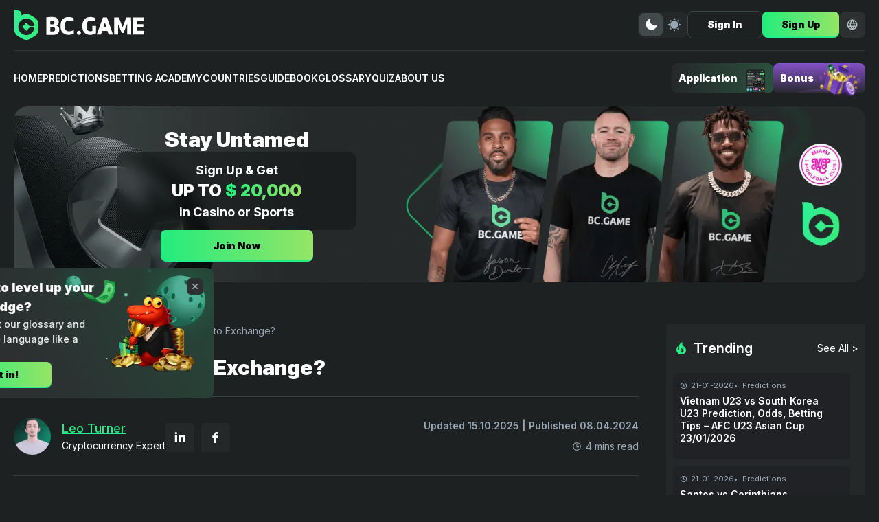

--- FILE ---
content_type: text/html; charset=UTF-8
request_url: https://betting.bc.game/betting-academy/p2p-crypto-exchange/
body_size: 33188
content:
<!DOCTYPE html>
<html lang="en">
<head><style>img.lazy{min-height:1px}</style><link href="https://betting.bc.game/wp-content/plugins/w3-total-cache/pub/js/lazyload.min.js" as="script">
    <meta charset="UTF-8">
    <meta name="viewport" content="width=device-width, initial-scale=1.0">
    <title>P2P Crypto Exchange: How It Works | BC.Game</title>


    <link rel="preload" as="image" href="https://betting.bc.game/wp-content/themes/bettbcg/images/hero/hero-bg-dark-mobile.webp" fetchpriority="high">
    <link rel="preconnect" href="https://www.clarity.ms">

    <link rel="preconnect" href="https://fonts.googleapis.com">
    <link rel="preconnect" href="https://fonts.gstatic.com" crossorigin>
    <style id="" media="all">/* cyrillic-ext */
@font-face {
  font-family: 'Inter';
  font-style: italic;
  font-weight: 100 900;
  font-display: swap;
  src: url(/fonts.gstatic.com/s/inter/v20/UcCm3FwrK3iLTcvnUwkT9mI1F55MKw.woff2) format('woff2');
  unicode-range: U+0460-052F, U+1C80-1C8A, U+20B4, U+2DE0-2DFF, U+A640-A69F, U+FE2E-FE2F;
}
/* cyrillic */
@font-face {
  font-family: 'Inter';
  font-style: italic;
  font-weight: 100 900;
  font-display: swap;
  src: url(/fonts.gstatic.com/s/inter/v20/UcCm3FwrK3iLTcvnUwAT9mI1F55MKw.woff2) format('woff2');
  unicode-range: U+0301, U+0400-045F, U+0490-0491, U+04B0-04B1, U+2116;
}
/* greek-ext */
@font-face {
  font-family: 'Inter';
  font-style: italic;
  font-weight: 100 900;
  font-display: swap;
  src: url(/fonts.gstatic.com/s/inter/v20/UcCm3FwrK3iLTcvnUwgT9mI1F55MKw.woff2) format('woff2');
  unicode-range: U+1F00-1FFF;
}
/* greek */
@font-face {
  font-family: 'Inter';
  font-style: italic;
  font-weight: 100 900;
  font-display: swap;
  src: url(/fonts.gstatic.com/s/inter/v20/UcCm3FwrK3iLTcvnUwcT9mI1F55MKw.woff2) format('woff2');
  unicode-range: U+0370-0377, U+037A-037F, U+0384-038A, U+038C, U+038E-03A1, U+03A3-03FF;
}
/* vietnamese */
@font-face {
  font-family: 'Inter';
  font-style: italic;
  font-weight: 100 900;
  font-display: swap;
  src: url(/fonts.gstatic.com/s/inter/v20/UcCm3FwrK3iLTcvnUwsT9mI1F55MKw.woff2) format('woff2');
  unicode-range: U+0102-0103, U+0110-0111, U+0128-0129, U+0168-0169, U+01A0-01A1, U+01AF-01B0, U+0300-0301, U+0303-0304, U+0308-0309, U+0323, U+0329, U+1EA0-1EF9, U+20AB;
}
/* latin-ext */
@font-face {
  font-family: 'Inter';
  font-style: italic;
  font-weight: 100 900;
  font-display: swap;
  src: url(/fonts.gstatic.com/s/inter/v20/UcCm3FwrK3iLTcvnUwoT9mI1F55MKw.woff2) format('woff2');
  unicode-range: U+0100-02BA, U+02BD-02C5, U+02C7-02CC, U+02CE-02D7, U+02DD-02FF, U+0304, U+0308, U+0329, U+1D00-1DBF, U+1E00-1E9F, U+1EF2-1EFF, U+2020, U+20A0-20AB, U+20AD-20C0, U+2113, U+2C60-2C7F, U+A720-A7FF;
}
/* latin */
@font-face {
  font-family: 'Inter';
  font-style: italic;
  font-weight: 100 900;
  font-display: swap;
  src: url(/fonts.gstatic.com/s/inter/v20/UcCm3FwrK3iLTcvnUwQT9mI1F54.woff2) format('woff2');
  unicode-range: U+0000-00FF, U+0131, U+0152-0153, U+02BB-02BC, U+02C6, U+02DA, U+02DC, U+0304, U+0308, U+0329, U+2000-206F, U+20AC, U+2122, U+2191, U+2193, U+2212, U+2215, U+FEFF, U+FFFD;
}
/* cyrillic-ext */
@font-face {
  font-family: 'Inter';
  font-style: normal;
  font-weight: 100 900;
  font-display: swap;
  src: url(/fonts.gstatic.com/s/inter/v20/UcCo3FwrK3iLTcvvYwYZ8UA3J58.woff2) format('woff2');
  unicode-range: U+0460-052F, U+1C80-1C8A, U+20B4, U+2DE0-2DFF, U+A640-A69F, U+FE2E-FE2F;
}
/* cyrillic */
@font-face {
  font-family: 'Inter';
  font-style: normal;
  font-weight: 100 900;
  font-display: swap;
  src: url(/fonts.gstatic.com/s/inter/v20/UcCo3FwrK3iLTcvmYwYZ8UA3J58.woff2) format('woff2');
  unicode-range: U+0301, U+0400-045F, U+0490-0491, U+04B0-04B1, U+2116;
}
/* greek-ext */
@font-face {
  font-family: 'Inter';
  font-style: normal;
  font-weight: 100 900;
  font-display: swap;
  src: url(/fonts.gstatic.com/s/inter/v20/UcCo3FwrK3iLTcvuYwYZ8UA3J58.woff2) format('woff2');
  unicode-range: U+1F00-1FFF;
}
/* greek */
@font-face {
  font-family: 'Inter';
  font-style: normal;
  font-weight: 100 900;
  font-display: swap;
  src: url(/fonts.gstatic.com/s/inter/v20/UcCo3FwrK3iLTcvhYwYZ8UA3J58.woff2) format('woff2');
  unicode-range: U+0370-0377, U+037A-037F, U+0384-038A, U+038C, U+038E-03A1, U+03A3-03FF;
}
/* vietnamese */
@font-face {
  font-family: 'Inter';
  font-style: normal;
  font-weight: 100 900;
  font-display: swap;
  src: url(/fonts.gstatic.com/s/inter/v20/UcCo3FwrK3iLTcvtYwYZ8UA3J58.woff2) format('woff2');
  unicode-range: U+0102-0103, U+0110-0111, U+0128-0129, U+0168-0169, U+01A0-01A1, U+01AF-01B0, U+0300-0301, U+0303-0304, U+0308-0309, U+0323, U+0329, U+1EA0-1EF9, U+20AB;
}
/* latin-ext */
@font-face {
  font-family: 'Inter';
  font-style: normal;
  font-weight: 100 900;
  font-display: swap;
  src: url(/fonts.gstatic.com/s/inter/v20/UcCo3FwrK3iLTcvsYwYZ8UA3J58.woff2) format('woff2');
  unicode-range: U+0100-02BA, U+02BD-02C5, U+02C7-02CC, U+02CE-02D7, U+02DD-02FF, U+0304, U+0308, U+0329, U+1D00-1DBF, U+1E00-1E9F, U+1EF2-1EFF, U+2020, U+20A0-20AB, U+20AD-20C0, U+2113, U+2C60-2C7F, U+A720-A7FF;
}
/* latin */
@font-face {
  font-family: 'Inter';
  font-style: normal;
  font-weight: 100 900;
  font-display: swap;
  src: url(/fonts.gstatic.com/s/inter/v20/UcCo3FwrK3iLTcviYwYZ8UA3.woff2) format('woff2');
  unicode-range: U+0000-00FF, U+0131, U+0152-0153, U+02BB-02BC, U+02C6, U+02DA, U+02DC, U+0304, U+0308, U+0329, U+2000-206F, U+20AC, U+2122, U+2191, U+2193, U+2212, U+2215, U+FEFF, U+FFFD;
}
</style>

    <meta name='robots' content='index, follow, max-image-preview:large, max-snippet:-1, max-video-preview:-1' />
	<style>img:is([sizes="auto" i], [sizes^="auto," i]) { contain-intrinsic-size: 3000px 1500px }</style>
	
	<!-- This site is optimized with the Yoast SEO plugin v26.3 - https://yoast.com/wordpress/plugins/seo/ -->
	<meta name="description" content="P2P Crypto Exchange: How It Works ✅ Learn how P2P crypto exchanges operate ➦ Boost your crypto trading skills ➤ Dive in at Betting.BC.GAME." />
	<link rel="canonical" href="https://betting.bc.game/betting-academy/p2p-crypto-exchange/" />
	<meta property="og:locale" content="en_US" />
	<meta property="og:type" content="article" />
	<meta property="og:title" content="P2P Crypto Exchange: How It Works | BC.Game" />
	<meta property="og:description" content="P2P Crypto Exchange: How It Works ✅ Learn how P2P crypto exchanges operate ➦ Boost your crypto trading skills ➤ Dive in at Betting.BC.GAME." />
	<meta property="og:url" content="https://betting.bc.game/betting-academy/p2p-crypto-exchange/" />
	<meta property="og:site_name" content="Sport Betting Insights" />
	<meta property="article:publisher" content="https://www.facebook.com/bcgameofficial" />
	<meta property="article:author" content="https://www.facebook.com/profile.php?id=61560185815122" />
	<meta property="article:published_time" content="2024-04-08T16:33:07+00:00" />
	<meta property="article:modified_time" content="2025-10-15T16:30:31+00:00" />
	<meta property="og:image" content="https://betting.bc.game/wp-content/uploads/2024/07/Bitcoin-Spread-Betting1.png" />
	<meta property="og:image:width" content="1500" />
	<meta property="og:image:height" content="1000" />
	<meta property="og:image:type" content="image/png" />
	<meta name="author" content="Leo Turner" />
	<meta name="twitter:card" content="summary_large_image" />
	<meta name="twitter:creator" content="@BCGameofficial" />
	<meta name="twitter:site" content="@BCGameofficial" />
	<meta name="twitter:label1" content="Written by" />
	<meta name="twitter:data1" content="Leo Turner" />
	<meta name="twitter:label2" content="Est. reading time" />
	<meta name="twitter:data2" content="4 minutes" />
	<script type="application/ld+json" class="yoast-schema-graph">{"@context":"https://schema.org","@graph":[{"@type":"Article","@id":"https://betting.bc.game/betting-academy/p2p-crypto-exchange/#article","isPartOf":{"@id":"https://betting.bc.game/betting-academy/p2p-crypto-exchange/"},"author":{"name":"Leo Turner","@id":"https://betting.bc.game/#/schema/person/5b2bc8b293de2f7b731ae3419efc1255"},"headline":"What is P2P Crypto Exchange?","datePublished":"2024-04-08T16:33:07+00:00","dateModified":"2025-10-15T16:30:31+00:00","mainEntityOfPage":{"@id":"https://betting.bc.game/betting-academy/p2p-crypto-exchange/"},"wordCount":774,"commentCount":0,"publisher":{"@id":"https://betting.bc.game/#organization"},"image":{"@id":"https://betting.bc.game/betting-academy/p2p-crypto-exchange/#primaryimage"},"thumbnailUrl":"https://betting.bc.game/wp-content/uploads/2024/07/Bitcoin-Spread-Betting1.png","articleSection":["Betting Academy","Crypto Sports Betting"],"inLanguage":"en","potentialAction":[{"@type":"CommentAction","name":"Comment","target":["https://betting.bc.game/betting-academy/p2p-crypto-exchange/#respond"]}]},{"@type":"WebPage","@id":"https://betting.bc.game/betting-academy/p2p-crypto-exchange/","url":"https://betting.bc.game/betting-academy/p2p-crypto-exchange/","name":"P2P Crypto Exchange: How It Works | BC.Game","isPartOf":{"@id":"https://betting.bc.game/#website"},"primaryImageOfPage":{"@id":"https://betting.bc.game/betting-academy/p2p-crypto-exchange/#primaryimage"},"image":{"@id":"https://betting.bc.game/betting-academy/p2p-crypto-exchange/#primaryimage"},"thumbnailUrl":"https://betting.bc.game/wp-content/uploads/2024/07/Bitcoin-Spread-Betting1.png","datePublished":"2024-04-08T16:33:07+00:00","dateModified":"2025-10-15T16:30:31+00:00","description":"P2P Crypto Exchange: How It Works ✅ Learn how P2P crypto exchanges operate ➦ Boost your crypto trading skills ➤ Dive in at Betting.BC.GAME.","breadcrumb":{"@id":"https://betting.bc.game/betting-academy/p2p-crypto-exchange/#breadcrumb"},"inLanguage":"en","potentialAction":[{"@type":"ReadAction","target":["https://betting.bc.game/betting-academy/p2p-crypto-exchange/"]}]},{"@type":"ImageObject","inLanguage":"en","@id":"https://betting.bc.game/betting-academy/p2p-crypto-exchange/#primaryimage","url":"https://betting.bc.game/wp-content/uploads/2024/07/Bitcoin-Spread-Betting1.png","contentUrl":"https://betting.bc.game/wp-content/uploads/2024/07/Bitcoin-Spread-Betting1.png","width":1500,"height":1000},{"@type":"BreadcrumbList","@id":"https://betting.bc.game/betting-academy/p2p-crypto-exchange/#breadcrumb","itemListElement":[{"@type":"ListItem","position":1,"name":"Home","item":"https://betting.bc.game/"},{"@type":"ListItem","position":2,"name":"Betting Academy","item":"https://betting.bc.game/betting-academy/"},{"@type":"ListItem","position":3,"name":"What is P2P Crypto Exchange?"}]},{"@type":"WebSite","@id":"https://betting.bc.game/#website","url":"https://betting.bc.game/","name":"Sport Betting Insights","description":"","publisher":{"@id":"https://betting.bc.game/#organization"},"potentialAction":[{"@type":"SearchAction","target":{"@type":"EntryPoint","urlTemplate":"https://betting.bc.game/?s={search_term_string}"},"query-input":{"@type":"PropertyValueSpecification","valueRequired":true,"valueName":"search_term_string"}}],"inLanguage":"en"},{"@type":"Organization","@id":"https://betting.bc.game/#organization","name":"Sport Betting Insights","url":"https://betting.bc.game/","logo":{"@type":"ImageObject","inLanguage":"en","@id":"https://betting.bc.game/#/schema/logo/image/","url":"https://betting.bc.game/wp-content/uploads/2025/05/cropped-Horizontal-400-Standard.png","contentUrl":"https://betting.bc.game/wp-content/uploads/2025/05/cropped-Horizontal-400-Standard.png","width":400,"height":125,"caption":"Sport Betting Insights"},"image":{"@id":"https://betting.bc.game/#/schema/logo/image/"},"sameAs":["https://www.facebook.com/bcgameofficial","https://x.com/BCGameofficial"]},{"@type":"Person","@id":"https://betting.bc.game/#/schema/person/5b2bc8b293de2f7b731ae3419efc1255","name":"Leo Turner","image":{"@type":"ImageObject","inLanguage":"en","@id":"https://betting.bc.game/#/schema/person/image/","url":"https://secure.gravatar.com/avatar/5d7f03d882cfd3cd3bd01f1e3977aac2?s=96&d=mm&r=g","contentUrl":"https://secure.gravatar.com/avatar/5d7f03d882cfd3cd3bd01f1e3977aac2?s=96&d=mm&r=g","caption":"Leo Turner"},"sameAs":["https://www.facebook.com/profile.php?id=61560185815122","https://www.linkedin.com/in/leoturner/"],"url":"https://betting.bc.game/authors/leo-turner/"}]}</script>
	<!-- / Yoast SEO plugin. -->


<script type="text/javascript">
/* <![CDATA[ */
window._wpemojiSettings = {"baseUrl":"https:\/\/s.w.org\/images\/core\/emoji\/15.0.3\/72x72\/","ext":".png","svgUrl":"https:\/\/s.w.org\/images\/core\/emoji\/15.0.3\/svg\/","svgExt":".svg","source":{"concatemoji":"https:\/\/betting.bc.game\/wp-includes\/js\/wp-emoji-release.min.js?ver=6.7.4"}};
/*! This file is auto-generated */
!function(i,n){var o,s,e;function c(e){try{var t={supportTests:e,timestamp:(new Date).valueOf()};sessionStorage.setItem(o,JSON.stringify(t))}catch(e){}}function p(e,t,n){e.clearRect(0,0,e.canvas.width,e.canvas.height),e.fillText(t,0,0);var t=new Uint32Array(e.getImageData(0,0,e.canvas.width,e.canvas.height).data),r=(e.clearRect(0,0,e.canvas.width,e.canvas.height),e.fillText(n,0,0),new Uint32Array(e.getImageData(0,0,e.canvas.width,e.canvas.height).data));return t.every(function(e,t){return e===r[t]})}function u(e,t,n){switch(t){case"flag":return n(e,"\ud83c\udff3\ufe0f\u200d\u26a7\ufe0f","\ud83c\udff3\ufe0f\u200b\u26a7\ufe0f")?!1:!n(e,"\ud83c\uddfa\ud83c\uddf3","\ud83c\uddfa\u200b\ud83c\uddf3")&&!n(e,"\ud83c\udff4\udb40\udc67\udb40\udc62\udb40\udc65\udb40\udc6e\udb40\udc67\udb40\udc7f","\ud83c\udff4\u200b\udb40\udc67\u200b\udb40\udc62\u200b\udb40\udc65\u200b\udb40\udc6e\u200b\udb40\udc67\u200b\udb40\udc7f");case"emoji":return!n(e,"\ud83d\udc26\u200d\u2b1b","\ud83d\udc26\u200b\u2b1b")}return!1}function f(e,t,n){var r="undefined"!=typeof WorkerGlobalScope&&self instanceof WorkerGlobalScope?new OffscreenCanvas(300,150):i.createElement("canvas"),a=r.getContext("2d",{willReadFrequently:!0}),o=(a.textBaseline="top",a.font="600 32px Arial",{});return e.forEach(function(e){o[e]=t(a,e,n)}),o}function t(e){var t=i.createElement("script");t.src=e,t.defer=!0,i.head.appendChild(t)}"undefined"!=typeof Promise&&(o="wpEmojiSettingsSupports",s=["flag","emoji"],n.supports={everything:!0,everythingExceptFlag:!0},e=new Promise(function(e){i.addEventListener("DOMContentLoaded",e,{once:!0})}),new Promise(function(t){var n=function(){try{var e=JSON.parse(sessionStorage.getItem(o));if("object"==typeof e&&"number"==typeof e.timestamp&&(new Date).valueOf()<e.timestamp+604800&&"object"==typeof e.supportTests)return e.supportTests}catch(e){}return null}();if(!n){if("undefined"!=typeof Worker&&"undefined"!=typeof OffscreenCanvas&&"undefined"!=typeof URL&&URL.createObjectURL&&"undefined"!=typeof Blob)try{var e="postMessage("+f.toString()+"("+[JSON.stringify(s),u.toString(),p.toString()].join(",")+"));",r=new Blob([e],{type:"text/javascript"}),a=new Worker(URL.createObjectURL(r),{name:"wpTestEmojiSupports"});return void(a.onmessage=function(e){c(n=e.data),a.terminate(),t(n)})}catch(e){}c(n=f(s,u,p))}t(n)}).then(function(e){for(var t in e)n.supports[t]=e[t],n.supports.everything=n.supports.everything&&n.supports[t],"flag"!==t&&(n.supports.everythingExceptFlag=n.supports.everythingExceptFlag&&n.supports[t]);n.supports.everythingExceptFlag=n.supports.everythingExceptFlag&&!n.supports.flag,n.DOMReady=!1,n.readyCallback=function(){n.DOMReady=!0}}).then(function(){return e}).then(function(){var e;n.supports.everything||(n.readyCallback(),(e=n.source||{}).concatemoji?t(e.concatemoji):e.wpemoji&&e.twemoji&&(t(e.twemoji),t(e.wpemoji)))}))}((window,document),window._wpemojiSettings);
/* ]]> */
</script>
<style id='wp-emoji-styles-inline-css' type='text/css'>

	img.wp-smiley, img.emoji {
		display: inline !important;
		border: none !important;
		box-shadow: none !important;
		height: 1em !important;
		width: 1em !important;
		margin: 0 0.07em !important;
		vertical-align: -0.1em !important;
		background: none !important;
		padding: 0 !important;
	}
</style>
<link rel='stylesheet' id='wp-block-library-css' href='https://betting.bc.game/wp-includes/css/dist/block-library/style.min.css?ver=6.7.4' type='text/css' media='all' />
<link rel='stylesheet' id='v-styles-css' href='https://betting.bc.game/wp-content/plugins/v-catfish-1/dist/styles/v-styles.min.css?v=69716e587ed2a&#038;ver=6.7.4' type='text/css' media='all' />
<link rel='stylesheet' id='styles-css' href='https://betting.bc.game/wp-content/themes/bettbcg/dist/styles/styles.min.css?v=69716e587ed70&#038;ver=6.7.4' type='text/css' media='all' />
<link rel='stylesheet' id='styles-upd-css' href='https://betting.bc.game/wp-content/themes/bettbcg/dist/styles/styles-upd.min.css?v=69716e587ed7d&#038;ver=6.7.4' type='text/css' media='all' />
<meta name="cdp-version" content="1.4.3" /><link rel="icon" href="https://betting.bc.game/wp-content/uploads/2025/05/fav.png" sizes="32x32" />
<link rel="icon" href="https://betting.bc.game/wp-content/uploads/2025/05/fav.png" sizes="192x192" />
<link rel="apple-touch-icon" href="https://betting.bc.game/wp-content/uploads/2025/05/fav.png" />
<meta name="msapplication-TileImage" content="https://betting.bc.game/wp-content/uploads/2025/05/fav.png" />
		<style type="text/css" id="wp-custom-css">
			.post-heading h1 {
    font-size: 36px;
}

h1 {
    font-size: 36px;
}

h2 {
    font-size: 30px;
}


h3 {
    font-size: 24px;
}

.posts-block__description, .category__description {
	  background: #282a2f;
    border-radius: 6px;
    overflow: hidden;
    padding: 15px 35px;
}


.posts-block__description h1, h2, h3 {
		font-family: Inter,sans-serif;
    font-weight: 300;
    line-height: 1.2;
    min-height: 30px;
    overflow: hidden;
    text-transform: uppercase;
    margin: 20px 0px;
		color: #3bc117;
}


.posts-block__description ul {
	padding: 0 0 0 20px;
}

.posts-block__description ul li {
	list-style: inside;
	padding: 10px 0;
}

.posts-block__description p {
	padding: 10px 0;
}

.g-hide-text-block .g-hide-text-block__content {
    height: auto;
	max-height: 270px;}


.trending-block .trending-block__content {
    max-height: 1100px;
}

.footer-col-menu ul li a {
    color: #98a7b5;
    font-size: 14px;
    font-weight: 400;
}
.academy-grid {
    grid-gap: 32px;
    display: grid;
    grid-template-columns: repeat(2,1fr);
}


body.theme-light .news-page-heading>section .g-tab__header__btn {
    background: #eaecf3;
}

body.theme-light .news-page-heading>section .g-tab__header__btn span {
    color: #000000;
}

body.theme-light .news-page-heading>section .g-tab__header__btn.-toggle {
    background: #000000;
}

body.theme-light .news-page-heading>section .g-tab__header__btn.-toggle span {
    color: #e5e5e5;
}

body.theme-light .news-page-heading>section .g-tab__header__btn.-toggle, .news-page-heading>section .g-tab__header__btn:hover {
    border: 1px solid #000000;
}


span.cat-posts-top__big__text {
    color: white;
}

.darken .s608ikl {
    --14y3lcc: #151819;
    --uq4wsk: #151819;
    --1w30yhk: linear-gradient(to top,#191B1E,rbga(0,0,0,0));
}

.s608ikl {
    --14y3lcc: #EAECF3;
    --uq4wsk: #ffffff;
    --1w30yhk: background:linear-gradient(180deg,#EAECF3 0%,rgba(255,255,255,0));
    position: relative;
    z-index: 9;
    display: -webkit-box;
    display: -webkit-flex;
    display: -ms-flexbox;
    display: flex;
}

.s608ikl.small .container {
    padding: 2.5rem 1.25rem 2rem 0.1875rem;
}

.darken .n1ja5cp8 {
    --med2m5: #FFFFFF;
    --9gid4j: #1A1C20;
    --70p4x7: #282A30;
}

.s608ikl .container {
    padding: 2.6875rem 1.25rem 3.25rem 0.1875rem;
    position: relative;
    z-index: 1;
    -webkit-flex: none;
    -ms-flex: none;
    flex: none;
}

.s608ikl .container .cont {
    position: relative;
    z-index: 1;
}

.s608ikl .img-banner-wrap {
    -webkit-flex: auto;
    -ms-flex: auto;
    flex: auto;
    width: 1px;
    position: relative;
}

.s608ikl.small .title {
    font-size: 30px;
    line-height: 36px;
    margin-top: 18px;
}

.s608ikl .container .title {
    font-size: 46px;
    line-height: 56px;
    color: var(--title-color);
    position: relative;
    z-index: 1;
}

.n1ja5cp8 .title-top {
    font-size: 1.125rem;
    font-weight: 400;
    line-height: 1.5rem;
    margin-top: 1.75rem;
    text-transform: uppercase;
}

.ttu {
    text-transform: uppercase;
}

.cl-primary {
    color: var(--primary-color);
}

.s608ikl.small .title-two {
    height: 4.375rem;
    line-height: 4.375rem;
    font-size: 3.625rem;
}

.n1ja5cp8 .title-two {
    font-size: 4.25rem;
    font-weight: 700;
    white-space: nowrap;
    line-height: 5.25rem;
    height: 5.25rem;
    -webkit-letter-spacing: -4px;
    -moz-letter-spacing: -4px;
    -ms-letter-spacing: -4px;
    letter-spacing: -4px;
}

.s608ikl .container .opt-wrap .ui-button {
    width: auto;
    padding: 0 1.25rem;
    min-width: 9.375rem;
    height: 3rem;
    line-height: 3rem;
    font-weight: 400;
    font-size: .875rem;
    white-space: nowrap;
    margin-right: 0.75rem;
}

.ui-button.s-conic2 {
    color: #fff;
    background-color: #6e34e2b3;
    background-image: conic-gradient(from 1turn,rgba(136,83,252,1),rgba(110,52,226,1));
}

.darken .ui-button {
    --3xr1hu: #6b7180;
}

.ui-button {
    --3xr1hu: rgba(107,113,128,.8);
    display: block;
    width: 100%;
    -webkit-user-select: none;
    -moz-user-select: none;
    -ms-user-select: none;
    user-select: none;
    border-radius: var(--border-radius);
    height: 3rem;
    font-weight: 700;
    cursor: pointer;
    -webkit-transition: -webkit-transform .2s cubic-bezier(.36,.66,.04,1);
    -webkit-transition: transform .2s cubic-bezier(.36,.66,.04,1);
    transition: transform .2s cubic-bezier(.36,.66,.04,1);
}

.ui-button>.button-inner {
    display: -webkit-box;
    display: -webkit-flex;
    display: -ms-flexbox;
    display: flex;
    -webkit-align-items: center;
    -webkit-box-align: center;
    -ms-flex-align: center;
    align-items: center;
    -webkit-box-pack: center;
    -webkit-justify-content: center;
    -ms-flex-pack: center;
    justify-content: center;
    width: 100%;
    height: 100%;
}

b.cl-primary.gradient {
    background: linear-gradient(90deg,#B5E916 22.99%,#43C111 73.57%);
    color: transparent;
    padding: 0 5px 0 0;
    -webkit-background-clip: text;
}

.darken .s8spky0 {
    --3qez5v: linear-gradient(180deg,#191B1E 0%,#24262B 100%);
    --map744: linear-gradient(180deg,#F0687E 0%,#91405F 28.94%,#472540 61.62%,#1B1C21 100%);
    --12i2fbn: linear-gradient(180deg,#FDC86B 17.95%,#FDB9B6 49.69%,#FE8394 51.32%,#FF42BB 80.77%);
}

.s608ikl.small {
    margin-left: auto;
    margin-right: auto;
    max-width: 1300px;
    padding-left: 20px;
    padding-right: 20px;
    width: 100%;
		max-height: 260px;
		margin-bottom: 1rem;
}
.s608ikl .img-banner-wrap {
min-width: 50%;
pointer-events: none;
}


.s608ikl .container {
    max-width: 600px;
}


@media screen and (max-width: 860px){
.s608ikl .img-banner-wrap .img-banner {
    width: 100%;
    min-width: auto;
    position: static;
    -webkit-transform: translate(0);
    -ms-transform: translate(0);
    transform: translate(0);
}
.s8spky0 {
    margin-bottom: 0;
}
.s16lovai .page-max-width-wrap {
    width: auto;
    padding: 0;
}
	
.s608ikl {
    width: auto;
    padding: 0;
    background-color: transparent;
    -webkit-flex-direction: column-reverse;
    -ms-flex-direction: column-reverse;
    flex-direction: column-reverse;
}
	
.n1ja5cp8.container {
    margin-top: -12.5rem;
}
	
.s608ikl .container {
    width: auto;
    padding: 3.125rem 0.625rem 0.625rem;
    margin-top: -11.25rem;
    background-image: var(--1w30yhk);
}
	
.s608ikl .img-banner-wrap {
    width: auto;
}
	
.s608ikl .img-banner-wrap .img-banner {
    width: 100%;
    min-width: auto;
    position: static;
    -webkit-transform: translate(0);
    -ms-transform: translate(0);
    transform: translate(0);
}
.n1ja5cp8.container .title {
    font-size: 2.1875rem;
    line-height: 2.375rem;
}
	
.s608ikl .container .title {
    font-size: 1.5rem;
    line-height: 1.5rem;
    height: auto;
    text-align: center;
}
	
	.n1ja5cp8.container .title-two {
    text-align: center;
    -webkit-box-pack: center;
    -webkit-justify-content: center;
    -ms-flex-pack: center;
    justify-content: center;
    font-size: 2.75rem;
    height: 3.75rem;
    line-height: 3.75rem;
    margin-top: -0.3125rem;
    -webkit-letter-spacing: -.25rem;
    -moz-letter-spacing: -.25rem;
    -ms-letter-spacing: -.25rem;
    letter-spacing: -.25rem;
}
	
	.s608ikl .container .opt-wrap button.ui-button {
    width: 75%;
    max-width: 18.625rem;
    margin: 0 auto;
}

.s608ikl.small {
    background: #282a2f;
    border-radius: 10px;
		margin: 2rem 0;
}

}

body.theme-dark .trending-block {
    background: #282a2f;
    border-radius: 5px;
    margin-bottom: 32px;
    padding: 20px 10px 0;
    -webkit-box-shadow: 1px -32px 42px -5px rgb(0 0 0 / 75%);
    -moz-box-shadow: 1px -32px 42px -5px rgba(0,0,0,0.75);
}

.s-conic2:hover {
    color: #fff;
    background-image: conic-gradient(from 1turn,rgb(181 233 21),rgb(67 194 18));
    font-weight: 600;
}

.button-inner {
    font-weight: 600;
}

span.cl-primary {
    color: #a5e315;
}

@media screen and (max-width: 768px){
.academy-grid {
    grid-gap: 32px;
    display: grid;
    grid-template-columns: repeat(1,1fr);
	}
.container, .wp-block-group__inner-container {
    padding-left: 10px;
    padding-right: 10px;
}
	
	.site-footer .site-footer--row {
    text-align: center;
} 
	
.posts-block__description, .category__description {
    padding: 15px 15px;
}
	
	.posts-block__description ul {
    padding: 0;
}
	
	.posts-block__description ol {
    padding: 0;
}

	.author-block .author-block__text ul, .post-entry ul {
    margin-left: 0;
}

}

a:hover {
    color: #8753fb;
}

div.sfc_form table thead th, div.sfc_table table thead th {
    background-color: #3bc117;
}

.screenshot_image {
	border-radius: 10px; 
	border: 2px solid #1BC35F;
}

.cards-block .cards-block__item {
		background-color: #21252c;
    border-radius: 10px;
    border: 2px solid #2e2e2e;
}

@media only screen and (max-width: 768px) {
	.cat-posts-top .cat-posts-top__big{
		display: block;
	}
	
	.cat-posts-top .cat-posts-top__grid__item{
			display: block;
			margin-bottom: 20px;
	}
	
	.flat-posts .flat-posts__item{
		display: block;
    margin-bottom: 20px;
	}
	
	.euro--main-content{
		overflow: hidden;
	}
	
	.euro--main-content table{
		    display: block;
    width: 100%;
    overflow-x: auto;
    -webkit-overflow-scrolling: touch;
	}

	.home--secure-grid > div:nth-child(3){
		order: 4!important;
	}
	
	
}

@media only screen and (max-width: 576px) {
	
	.home-cta--right img{
		height: 120px!important;
    object-fit: contain; 
	}

  .main-cta-block .desc{
    display: none;
  }
	
	.main-cta-block{
		padding: 15px;
		grid-gap: 5px;
	}
	
	.new-cta{
		background-position: bottom;
	}
	
	.new-cta .new-cta--text{
		    display: none;
	}
	
	.new-cta--left{
		height: 310px;
	}
	
	.cta-block--image img{
		height: 120px!important;
    object-fit: contain; 
	}
	
	.trending-block .trending-block__content{
		display: flex;
    flex-wrap: nowrap;
    overflow-x: auto;
    gap: 15px;
		transform: rotate(180deg);
    direction: rtl;
		padding-right: 0;
    padding-top: 10px;
	}
	.trending-block .trending-block__content .trending-block__item{
		flex: 1 0 auto;
    width: 100vw;
    box-sizing: border-box;
		transform: rotate(180deg);
    direction: ltr;
	}
	 
}

.theme-light .trending-cta{
	color: #31373D;
	background-image: url("https://betting.bc.game/wp-content/uploads/2024/07/bet-day-light.jpg");
}

.theme-light .trending-cta__sub-title{
	color: #31373D;
}

.theme-light .trending-cta__bonus{
background: rgba(0, 0, 0, 0.1);
}

.theme-dark .trending-cta{
		color: #fff;
		background-image: url("https://betting.bc.game/wp-content/uploads/2024/07/bet-day-dark.jpg");
}

.theme-dark .trending-cta__sub-title{
	color: #fff;
}

.trending-cta__bonus{
background: rgba(255, 255, 255, 0.1);
}

.trending-cta{
	padding: 10px;
	text-align: center;
	background-size:cover;
	background-position: center;
	border-radius: 10px;
}

.trending-cta .trending-cta__title{
	font-size: 20px;
	font-weight: 900;
	text-transform: capitalize;
	color: inherit;
	margin-bottom: 15px;
	margin-top: 10px;
}

.trending-cta img{
	margin-bottom: 10px;
		border-radius: 10px;
}


.trending-cta .trending-cta__sub-title{
	display: block;
	font-size: 14px;
	margin-bottom: 10px;
	font-weight: 700
}

.trending-cta .trending-cta__bonus{
padding: 10px;
backdrop-filter: blur(10px);
		border-radius: 10px;
}

.trending-cta p{
	font-size: 18px;
	font-weight: 700;
	margin-top: 10px;
	margin-bottom: 10px;
}

.mirrors--text ul{
	  margin-left: 24px;
	margin-bottom: 30px;
}

.mirrors--text ul li{
	   list-style: disc;
}

.mirrors--text ul li:not(:last-child){
	margin-bottom:14px;
}

.mirrors--text ul li::marker{
	color: #3bc117;
}

.mirrors--text ol{
	  counter-reset: num;
    list-style-type: none;
    margin: 0 0 32px;
    padding: 15px 0 5px;
    position: relative;
}

.mirrors--text ol li{
    padding: 0 0 0 24px;
    position: relative;
}

.mirrors--text ol li:before{
	  color: #3bc117;
    content: counter(num);
    counter-increment: num;
    display: inline-block;
    font-size: 16px;
    font-weight: 700;
    left: 0;
    line-height: 1.3;
    position: absolute;
    top: 2px;
}

.mirrors--text ol li:not(:last-child){
	margin-bottom: 30px;
}

.header-socials .header-socials__link i.icon-tw {
    background: url(/wp-content/uploads/2024/11/X_logo_2024.png) no-repeat center;
    background-size: 24px;
}

.header-socials .header-socials__link:hover i.icon-tw {
    background: #3BC117 url(/wp-content/uploads/2024/11/X_logo_2024.png) no-repeat center;
    background-size: 24px;
}		</style>
		
    	<!-- Google tag (gtag.js) -->
<script async src="https://www.googletagmanager.com/gtag/js?id=G-CQMS9VDGBN"></script>
<script>
  window.dataLayer = window.dataLayer || [];
  function gtag(){dataLayer.push(arguments);}
  gtag('js', new Date());

  gtag('config', 'G-CQMS9VDGBN');
</script>

<script type="text/javascript">
    (function(c,l,a,r,i,t,y){
        c[a]=c[a]||function(){(c[a].q=c[a].q||[]).push(arguments)};
        t=l.createElement(r);t.async=1;t.src="https://www.clarity.ms/tag/"+i;
        y=l.getElementsByTagName(r)[0];y.parentNode.insertBefore(t,y);
    })(window, document, "clarity", "script", "jf3z8ctemz");
</script>
    <script>
        (function(d, s, id) {
            var js, fjs = d.getElementsByTagName(s)[0];
            if (d.getElementById(id)) return;
            js = d.createElement(s); js.id = id;
            js.src = 'https://cdn.statsfc.com/js/form.js';
            fjs.parentNode.insertBefore(js, fjs);
        }(document, 'script', 'statsfc-form-js'));
    </script>
	<script>
        (function(d, s, id) {
            var js, fjs = d.getElementsByTagName(s)[0];
            if (d.getElementById(id)) return;
            js = d.createElement(s); js.id = id;
            js.src = 'https://cdn.statsfc.com/js/table.js';
            fjs.parentNode.insertBefore(js, fjs);
        }(document, 'script', 'statsfc-table-js'));
    </script>
	 
</head>
<body  class="theme-dark" >

<header class="site-header">
    <div class="container site-header--row">
        <div class="site-header__logo">
                            <a href="https://betting.bc.game/">
                            <img height="42" width="190" class="light lazy" src="data:image/svg+xml,%3Csvg%20xmlns='http://www.w3.org/2000/svg'%20viewBox='0%200%20190%2042'%3E%3C/svg%3E" data-src="https://betting.bc.game/wp-content/themes/bettbcg/images/updated/logo-light-1.svg" alt="Sport Betting Insights">
            
                <img height="42" width="190" class="dark lazy" src="data:image/svg+xml,%3Csvg%20xmlns='http://www.w3.org/2000/svg'%20viewBox='0%200%20190%2042'%3E%3C/svg%3E" data-src="https://betting.bc.game/wp-content/themes/bettbcg/images/updated/logo-dark-1.svg" alt="Sport Betting Insights">
            
                            </a>
                    </div>

        
		
        <div class="site-header__theme-mod">
            <button class="site-header__theme-mob-btn -dark  -toggle" data-mod="dark"></button>
            <button class="site-header__theme-mob-btn -light" data-mod="light"></button>
        </div>

        <div class="site-header__link -border">
            <button onclick="window.open('/login')">Sign In</button>
        </div>
                    <div class="site-header--link-mobile">
                <div class="header-links">
                                                                <a href="https://betting.bc.game/bon/" class="header-links--right">
                            Bonus                            <span></span>
                        </a>
                                    </div>
            </div>
        
        <div class="site-header__link">
            <button onclick="window.open('/login/regist')">Sign Up</button>
        </div>

        <div class="site-header__langs">
            <button class="site-header__langs__btn">
                <span>en</span>
            </button>

            <div class="site-header__langs__list">
                <ul>
                    	<li class="lang-item lang-item-51 lang-item-pt no-translation lang-item-first"><a  lang="pt-BR" hreflang="pt-BR" href="https://betting.bc.game/pt/">Português</a></li>
	<li class="lang-item lang-item-56 lang-item-hi no-translation"><a  lang="hi" hreflang="hi" href="https://betting.bc.game/hi/">हिन्दी</a></li>
	<li class="lang-item lang-item-61 lang-item-bn no-translation"><a  lang="bn" hreflang="bn" href="https://betting.bc.game/bn/">বাংলা</a></li>
	<li class="lang-item lang-item-66 lang-item-uk no-translation"><a  lang="uk" hreflang="uk" href="https://betting.bc.game/uk/">Українська</a></li>
	<li class="lang-item lang-item-71 lang-item-ru no-translation"><a  lang="ru" hreflang="ru" href="https://betting.bc.game/ru/">Русский</a></li>
	<li class="lang-item lang-item-2862 lang-item-es no-translation"><a  lang="es-ES" hreflang="es-ES" href="https://betting.bc.game/es/">Español</a></li>
	<li class="lang-item lang-item-3630 lang-item-th no-translation"><a  lang="th" hreflang="th" href="https://betting.bc.game/th/">ภาษาไทย</a></li>
                </ul>
            </div>
        </div>

        <button class="site-header__toggle-menu-btn"></button>
    </div>
</header>

<div class="header-menu-wrapper">
    <div class="container header-menu--row">
        <nav class="header-menu"><ul id="menu-header-menu-english" class="menu"><li><a href="https://betting.bc.game/">Home</a></li><li id="menu-item-2738" class="menu-item menu-item-type-taxonomy menu-item-object-category menu-item-has-children menu-item-2738"><a href="https://betting.bc.game/predictions/">Predictions</a>
<ul class="sub-menu">
	<li id="menu-item-2740" class="icon-basketball menu-item menu-item-type-taxonomy menu-item-object-category menu-item-has-children menu-item-2740"><a href="https://betting.bc.game/predictions/basketball/">Basketball</a>
	<ul class="sub-menu">
		<li id="menu-item-10864" class="icon-basketball-nba menu-item menu-item-type-taxonomy menu-item-object-category menu-item-10864"><a href="https://betting.bc.game/predictions/basketball/nba/">NBA</a></li>
		<li id="menu-item-33173" class="icon-basketball-nbl menu-item menu-item-type-taxonomy menu-item-object-category menu-item-33173"><a href="https://betting.bc.game/predictions/basketball/nbl/">NBL</a></li>
		<li id="menu-item-10307" class="icon-basketball-euro menu-item menu-item-type-taxonomy menu-item-object-category menu-item-10307"><a href="https://betting.bc.game/predictions/basketball/euroleague/">EuroLeague</a></li>
		<li id="menu-item-40875" class="icon-basketball-wnba menu-item menu-item-type-taxonomy menu-item-object-category menu-item-40875"><a href="https://betting.bc.game/predictions/basketball/wnba/">WNBA</a></li>
	</ul>
</li>
	<li id="menu-item-970" class="icon-cricket menu-item menu-item-type-taxonomy menu-item-object-category menu-item-has-children menu-item-970"><a href="https://betting.bc.game/predictions/cricket/">Cricket</a>
	<ul class="sub-menu">
		<li id="menu-item-7120" class="icon-cricket-icc menu-item menu-item-type-taxonomy menu-item-object-category menu-item-7120"><a href="https://betting.bc.game/predictions/cricket/icc-cricket-world-cup/">ICC (Cricket World Cup)</a></li>
		<li id="menu-item-7182" class="icon-cricket-ipl menu-item menu-item-type-taxonomy menu-item-object-category menu-item-7182"><a href="https://betting.bc.game/predictions/cricket/ipl/">IPL</a></li>
	</ul>
</li>
	<li id="menu-item-25683" class="icon-esports menu-item menu-item-type-taxonomy menu-item-object-category menu-item-has-children menu-item-25683"><a href="https://betting.bc.game/predictions/esports/">Esports</a>
	<ul class="sub-menu">
		<li id="menu-item-40869" class="icon-esport-dota menu-item menu-item-type-taxonomy menu-item-object-category menu-item-40869"><a href="https://betting.bc.game/predictions/esports/dota-2/">Dota 2</a></li>
		<li id="menu-item-25962" class="icon-esport-cs menu-item menu-item-type-taxonomy menu-item-object-category menu-item-25962"><a href="https://betting.bc.game/predictions/esports/counter-strike/">Counter-Strike 2</a></li>
	</ul>
</li>
	<li id="menu-item-969" class="icon-football menu-item menu-item-type-taxonomy menu-item-object-category menu-item-has-children menu-item-969"><a href="https://betting.bc.game/predictions/football/">Football</a>
	<ul class="sub-menu">
		<li id="menu-item-40873" class="icon-football-africa menu-item menu-item-type-taxonomy menu-item-object-category menu-item-40873"><a href="https://betting.bc.game/predictions/football/africa-cup-of-nations/">Africa Cup Of Nations</a></li>
		<li id="menu-item-61716" class="icon-football-australia menu-item menu-item-type-taxonomy menu-item-object-category menu-item-61716"><a href="https://betting.bc.game/predictions/football/australia-a-league/">Australia A-League</a></li>
		<li id="menu-item-16003" class="icon-football-asian menu-item menu-item-type-taxonomy menu-item-object-category menu-item-16003"><a href="https://betting.bc.game/predictions/football/afc/">Asian Champions League</a></li>
		<li id="menu-item-61717" class="icon-football-belgium menu-item menu-item-type-taxonomy menu-item-object-category menu-item-61717"><a href="https://betting.bc.game/predictions/football/belgium-jupiler-pro-league/">Belgium Jupiler Pro League</a></li>
		<li id="menu-item-32375" class="icon-football-brazil-a menu-item menu-item-type-taxonomy menu-item-object-category menu-item-32375"><a href="https://betting.bc.game/predictions/football/brazil-serie-a/">Brazil Serie A</a></li>
		<li id="menu-item-50431" class="icon-football-brazil-b menu-item menu-item-type-taxonomy menu-item-object-category menu-item-50431"><a href="https://betting.bc.game/predictions/football/brazil-serie-b/">Brazil Serie B</a></li>
		<li id="menu-item-9608" class="icon-football-bundesliga menu-item menu-item-type-taxonomy menu-item-object-category menu-item-9608"><a href="https://betting.bc.game/predictions/football/bundesliga/">Bundesliga</a></li>
		<li id="menu-item-11141" class="icon-football-champ menu-item menu-item-type-taxonomy menu-item-object-category menu-item-11141"><a href="https://betting.bc.game/predictions/football/champions-league/">Champions League</a></li>
		<li id="menu-item-40988" class="icon-football-conference menu-item menu-item-type-taxonomy menu-item-object-category menu-item-40988"><a href="https://betting.bc.game/predictions/football/conference-league/">Conference League</a></li>
		<li id="menu-item-40871" class="icon-football-efl menu-item menu-item-type-taxonomy menu-item-object-category menu-item-40871"><a href="https://betting.bc.game/predictions/football/efl-cup/">EFL Cup</a></li>
		<li id="menu-item-32675" class="icon-football-egypt menu-item menu-item-type-taxonomy menu-item-object-category menu-item-32675"><a href="https://betting.bc.game/predictions/football/egyptian-premier-league/">Egyptian Premier League</a></li>
		<li id="menu-item-26090" class="icon-football-england menu-item menu-item-type-taxonomy menu-item-object-category menu-item-26090"><a href="https://betting.bc.game/predictions/football/england-championship/">England Championship</a></li>
		<li id="menu-item-9609" class="icon-football-english menu-item menu-item-type-taxonomy menu-item-object-category menu-item-9609"><a href="https://betting.bc.game/predictions/football/english-premier-league/">England Premier League</a></li>
		<li id="menu-item-11142" class="icon-football-europa menu-item menu-item-type-taxonomy menu-item-object-category menu-item-11142"><a href="https://betting.bc.game/predictions/football/europa-league/">Europa League</a></li>
		<li id="menu-item-16100" class="icon-football-fa menu-item menu-item-type-taxonomy menu-item-object-category menu-item-16100"><a href="https://betting.bc.game/predictions/football/fa-cup/">FA Cup</a></li>
		<li id="menu-item-32043" class="icon-football-mls menu-item menu-item-type-taxonomy menu-item-object-category menu-item-32043"><a href="https://betting.bc.game/predictions/football/mls/">MLS</a></li>
		<li id="menu-item-7176" class="icon-football-indian menu-item menu-item-type-taxonomy menu-item-object-category menu-item-7176"><a href="https://betting.bc.game/predictions/football/indian-super-league/">Indian Super League</a></li>
		<li id="menu-item-10569" class="icon-football-laliga menu-item menu-item-type-taxonomy menu-item-object-category menu-item-10569"><a href="https://betting.bc.game/predictions/football/la-liga/">La Liga</a></li>
		<li id="menu-item-74918" class="menu-item menu-item-type-taxonomy menu-item-object-category menu-item-74918"><a href="https://betting.bc.game/predictions/football/la-liga-2/">La Liga 2</a></li>
		<li id="menu-item-11143" class="icon-football-ligue-1 menu-item menu-item-type-taxonomy menu-item-object-category menu-item-11143"><a href="https://betting.bc.game/predictions/football/ligue-1/">Ligue 1</a></li>
		<li id="menu-item-69022" class="icon-football-ligue-2 menu-item menu-item-type-taxonomy menu-item-object-category menu-item-69022"><a href="https://betting.bc.game/predictions/football/ligue-2/">Ligue 2</a></li>
		<li id="menu-item-26098" class="icon-football-netherlands menu-item menu-item-type-taxonomy menu-item-object-category menu-item-26098"><a href="https://betting.bc.game/predictions/football/netherlands-eredivisie/">Netherlands Eredivisie</a></li>
		<li id="menu-item-49995" class="icon-football-uefa menu-item menu-item-type-taxonomy menu-item-object-category menu-item-49995"><a href="https://betting.bc.game/predictions/uefa-nations-league/">UEFA Nations League</a></li>
		<li id="menu-item-25979" class="icon-football-portugal menu-item menu-item-type-taxonomy menu-item-object-category menu-item-25979"><a href="https://betting.bc.game/predictions/football/primeira-liga/">Portugal Primeira Liga</a></li>
		<li id="menu-item-74917" class="menu-item menu-item-type-taxonomy menu-item-object-category menu-item-74917"><a href="https://betting.bc.game/predictions/football/romanian-superliga/">Romanian Superliga</a></li>
		<li id="menu-item-50438" class="icon-football-saudi menu-item menu-item-type-taxonomy menu-item-object-category menu-item-50438"><a href="https://betting.bc.game/predictions/football/saudi-arabia-pro-league/">Saudi Arabia Pro League</a></li>
		<li id="menu-item-9610" class="icon-football-serie-a menu-item menu-item-type-taxonomy menu-item-object-category menu-item-9610"><a href="https://betting.bc.game/predictions/football/serie-a/">Serie A</a></li>
		<li id="menu-item-69023" class="icon-football-switz menu-item menu-item-type-taxonomy menu-item-object-category menu-item-69023"><a href="https://betting.bc.game/predictions/football/switzerland-super-league/">Switzerland Super League</a></li>
		<li id="menu-item-25935" class="icon-football-turkey menu-item menu-item-type-taxonomy menu-item-object-category menu-item-25935"><a href="https://betting.bc.game/predictions/football/super-lig/">Turkey Super Lig</a></li>
	</ul>
</li>
	<li id="menu-item-50418" class="icon-hockey menu-item menu-item-type-taxonomy menu-item-object-category menu-item-has-children menu-item-50418"><a href="https://betting.bc.game/predictions/ice-hockey/">Ice Hockey</a>
	<ul class="sub-menu">
		<li id="menu-item-12721" class="icon-hockey-nhl menu-item menu-item-type-taxonomy menu-item-object-category menu-item-12721"><a href="https://betting.bc.game/predictions/nhl/">NHL</a></li>
	</ul>
</li>
	<li id="menu-item-7188" class="icon-kabaddi menu-item menu-item-type-taxonomy menu-item-object-category menu-item-7188"><a href="https://betting.bc.game/predictions/kabaddi-pkl/">Kabaddi (PKL)</a></li>
	<li id="menu-item-16098" class="icon-table-tennis menu-item menu-item-type-taxonomy menu-item-object-category menu-item-16098"><a href="https://betting.bc.game/predictions/table-tennis/">Table Tennis</a></li>
	<li id="menu-item-1051" class="icon-tennis menu-item menu-item-type-taxonomy menu-item-object-category menu-item-has-children menu-item-1051"><a href="https://betting.bc.game/predictions/tennis/">Tennis</a>
	<ul class="sub-menu">
		<li id="menu-item-16101" class="icon-tennis-atp menu-item menu-item-type-taxonomy menu-item-object-category menu-item-16101"><a href="https://betting.bc.game/predictions/tennis/atp-en/">ATP</a></li>
	</ul>
</li>
	<li id="menu-item-12722" class="icon-ufc menu-item menu-item-type-taxonomy menu-item-object-category menu-item-12722"><a href="https://betting.bc.game/predictions/ufc/">UFC</a></li>
	<li id="menu-item-50421" class="icon-volleyball menu-item menu-item-type-taxonomy menu-item-object-category menu-item-50421"><a href="https://betting.bc.game/predictions/volleyball/">Volleyball</a></li>
</ul>
</li>
<li id="menu-item-33" class="menu-item menu-item-type-taxonomy menu-item-object-category current-post-ancestor current-menu-parent current-post-parent menu-item-has-children menu-item-33"><a href="https://betting.bc.game/betting-academy/">Betting Academy</a>
<ul class="sub-menu">
	<li id="menu-item-11360" class="menu-item menu-item-type-taxonomy menu-item-object-category current-post-ancestor current-menu-parent current-post-parent menu-item-11360"><a href="https://betting.bc.game/betting-academy/crypto/">Crypto</a></li>
	<li id="menu-item-1044" class="menu-item menu-item-type-taxonomy menu-item-object-category menu-item-has-children menu-item-1044"><a href="https://betting.bc.game/betting-academy/sports/">Sports</a>
	<ul class="sub-menu">
		<li id="menu-item-9887" class="menu-item menu-item-type-taxonomy menu-item-object-category menu-item-9887"><a href="https://betting.bc.game/betting-academy/how-to-bet-on-cricket/">Cricket</a></li>
		<li id="menu-item-9888" class="menu-item menu-item-type-taxonomy menu-item-object-category menu-item-9888"><a href="https://betting.bc.game/betting-academy/sports/esports/">Esports</a></li>
		<li id="menu-item-9894" class="menu-item menu-item-type-taxonomy menu-item-object-category menu-item-9894"><a href="https://betting.bc.game/betting-academy/sports/mma/">MMA &amp; Boxing</a></li>
		<li id="menu-item-9889" class="menu-item menu-item-type-taxonomy menu-item-object-category menu-item-9889"><a href="https://betting.bc.game/betting-academy/sports/football/">Football</a></li>
		<li id="menu-item-9896" class="menu-item menu-item-type-taxonomy menu-item-object-category menu-item-9896"><a href="https://betting.bc.game/betting-academy/sports/tennis/">Tennis</a></li>
	</ul>
</li>
	<li id="menu-item-2750" class="menu-item menu-item-type-taxonomy menu-item-object-category menu-item-2750"><a href="https://betting.bc.game/betting-academy/money/">Financial Strategies</a></li>
	<li id="menu-item-1025" class="menu-item menu-item-type-taxonomy menu-item-object-category menu-item-1025"><a href="https://betting.bc.game/betting-academy/strategies/">Betting strategies</a></li>
	<li id="menu-item-2796" class="menu-item menu-item-type-taxonomy menu-item-object-category menu-item-2796"><a href="https://betting.bc.game/betting-academy/types-of-bets/">Types of Sport Bets</a></li>
</ul>
</li>
<li id="menu-item-49591" class="menu-item menu-item-type-custom menu-item-object-custom menu-item-has-children menu-item-49591"><a>Countries</a>
<ul class="sub-menu">
	<li id="menu-item-81839" class="menu-item menu-item-type-post_type menu-item-object-page menu-item-81839"><a href="https://betting.bc.game/bc-game-argentina/">BC Game Argentina</a></li>
	<li id="menu-item-98170" class="menu-item menu-item-type-custom menu-item-object-custom menu-item-98170"><a href="https://betting.bc.game/bc-game-australia/">BC Game Australia</a></li>
	<li id="menu-item-55287" class="menu-item menu-item-type-post_type menu-item-object-page menu-item-55287"><a href="https://betting.bc.game/bc-game-bangladesh/">BC Game Bangladesh</a></li>
	<li id="menu-item-49595" class="menu-item menu-item-type-post_type menu-item-object-page menu-item-49595"><a href="https://betting.bc.game/bc-game-brazil/">BC Game Brazil</a></li>
	<li id="menu-item-60431" class="menu-item menu-item-type-post_type menu-item-object-page menu-item-60431"><a href="https://betting.bc.game/bc-game-canada/">BC Game Canada</a></li>
	<li id="menu-item-81841" class="menu-item menu-item-type-post_type menu-item-object-page menu-item-81841"><a href="https://betting.bc.game/bc-game-france/">BC Game France</a></li>
	<li id="menu-item-55288" class="menu-item menu-item-type-post_type menu-item-object-page menu-item-55288"><a href="https://betting.bc.game/bc-game-germany/">BC Game Germany</a></li>
	<li id="menu-item-49599" class="menu-item menu-item-type-post_type menu-item-object-page menu-item-49599"><a href="https://betting.bc.game/bc-game-india/">BC Game India</a></li>
	<li id="menu-item-49596" class="menu-item menu-item-type-post_type menu-item-object-page menu-item-49596"><a href="https://betting.bc.game/bc-game-indonesia/">BC Game Indonesia</a></li>
	<li id="menu-item-60433" class="menu-item menu-item-type-post_type menu-item-object-page menu-item-60433"><a href="https://betting.bc.game/bc-game-kenya/">BC Game Kenya</a></li>
	<li id="menu-item-55286" class="menu-item menu-item-type-post_type menu-item-object-page menu-item-55286"><a href="https://betting.bc.game/bc-game-malaysia/">BC Game Malaysia</a></li>
	<li id="menu-item-49598" class="menu-item menu-item-type-post_type menu-item-object-page menu-item-49598"><a href="https://betting.bc.game/bc-game-nigeria/">BC Game Nigeria</a></li>
	<li id="menu-item-49597" class="menu-item menu-item-type-post_type menu-item-object-page menu-item-49597"><a href="https://betting.bc.game/bc-game-pakistan/">BC Game Pakistan</a></li>
	<li id="menu-item-49594" class="menu-item menu-item-type-post_type menu-item-object-page menu-item-49594"><a href="https://betting.bc.game/bc-game-philippines/">BC Game Philippines</a></li>
	<li id="menu-item-98174" class="menu-item menu-item-type-custom menu-item-object-custom menu-item-98174"><a href="https://betting.bc.game/bc-game-south-africa/">BC Game South Africa</a></li>
	<li id="menu-item-98194" class="menu-item menu-item-type-custom menu-item-object-custom menu-item-98194"><a href="https://betting.bc.game/bc-game-sweden/">BC Game Sweden</a></li>
	<li id="menu-item-60432" class="menu-item menu-item-type-post_type menu-item-object-page menu-item-60432"><a href="https://betting.bc.game/bc-game-thailand/">BC Game Thailand</a></li>
	<li id="menu-item-81833" class="menu-item menu-item-type-post_type menu-item-object-page menu-item-81833"><a href="https://betting.bc.game/bc-game-uae/">BC Game UAE</a></li>
	<li id="menu-item-60430" class="menu-item menu-item-type-post_type menu-item-object-page menu-item-60430"><a href="https://betting.bc.game/bc-game-united-states/">BC Game United States</a></li>
	<li id="menu-item-55289" class="menu-item menu-item-type-post_type menu-item-object-page menu-item-55289"><a href="https://betting.bc.game/bc-game-vietnam/">BC Game Vietnam</a></li>
</ul>
</li>
<li id="menu-item-10099" class="menu-item menu-item-type-taxonomy menu-item-object-category menu-item-has-children menu-item-10099"><a href="https://betting.bc.game/guidebook/">Guidebook</a>
<ul class="sub-menu">
	<li id="menu-item-17239" class="menu-item menu-item-type-taxonomy menu-item-object-category menu-item-17239"><a href="https://betting.bc.game/guidebook/bonuses/">Bonuses</a></li>
	<li id="menu-item-20851" class="menu-item menu-item-type-taxonomy menu-item-object-category menu-item-has-children menu-item-20851"><a href="https://betting.bc.game/guidebook/slots-reviews/">Slots Reviews</a>
	<ul class="sub-menu">
		<li id="menu-item-97373" class="menu-item menu-item-type-custom menu-item-object-custom menu-item-97373"><a href="https://betting.bc.game/guidebook/slots-reviews/astronaut/">Astronaut</a></li>
		<li id="menu-item-93816" class="menu-item menu-item-type-custom menu-item-object-custom menu-item-93816"><a href="https://betting.bc.game/guidebook/slots-reviews/aviator/">Aviator</a></li>
		<li id="menu-item-93715" class="menu-item menu-item-type-custom menu-item-object-custom menu-item-93715"><a href="https://betting.bc.game/guidebook/slots-reviews/baccarat/">Baccarat</a></li>
		<li id="menu-item-93716" class="menu-item menu-item-type-custom menu-item-object-custom menu-item-93716"><a href="https://betting.bc.game/guidebook/slots-reviews/bc-poker/">BC Poker</a></li>
		<li id="menu-item-93717" class="menu-item menu-item-type-custom menu-item-object-custom menu-item-93717"><a href="https://betting.bc.game/guidebook/slots-reviews/bingo/">Bingo</a></li>
		<li id="menu-item-93718" class="menu-item menu-item-type-custom menu-item-object-custom menu-item-93718"><a href="https://betting.bc.game/guidebook/slots-reviews/blackjack/">Blackjack</a></li>
		<li id="menu-item-97374" class="menu-item menu-item-type-custom menu-item-object-custom menu-item-97374"><a href="https://betting.bc.game/guidebook/slots-reviews/chicken-road/">Chicken Road</a></li>
		<li id="menu-item-93719" class="menu-item menu-item-type-custom menu-item-object-custom menu-item-93719"><a href="https://betting.bc.game/guidebook/slots-reviews/classic-dice/">Classic Dice</a></li>
		<li id="menu-item-93720" class="menu-item menu-item-type-custom menu-item-object-custom menu-item-93720"><a href="https://betting.bc.game/guidebook/slots-reviews/coinflip/">Coinflip</a></li>
		<li id="menu-item-93721" class="menu-item menu-item-type-custom menu-item-object-custom menu-item-93721"><a href="https://betting.bc.game/guidebook/slots-reviews/crash/">Crash</a></li>
		<li id="menu-item-93817" class="menu-item menu-item-type-custom menu-item-object-custom menu-item-93817"><a href="https://betting.bc.game/guidebook/slots-reviews/crazy-time/">Crazy Time</a></li>
		<li id="menu-item-93736" class="menu-item menu-item-type-custom menu-item-object-custom menu-item-93736"><a href="https://betting.bc.game/guidebook/slots-reviews/fast-parity/">Fast Parity</a></li>
		<li id="menu-item-93723" class="menu-item menu-item-type-custom menu-item-object-custom menu-item-93723"><a href="https://betting.bc.game/guidebook/slots-reviews/fortune-tiger/">Fortune Tiger</a></li>
		<li id="menu-item-93724" class="menu-item menu-item-type-custom menu-item-object-custom menu-item-93724"><a href="https://betting.bc.game/guidebook/slots-reviews/ganesha-fortune/">Ganesha Fortune</a></li>
		<li id="menu-item-93725" class="menu-item menu-item-type-custom menu-item-object-custom menu-item-93725"><a href="https://betting.bc.game/guidebook/slots-reviews/hilo">Hilo</a></li>
		<li id="menu-item-93726" class="menu-item menu-item-type-custom menu-item-object-custom menu-item-93726"><a href="https://betting.bc.game/guidebook/slots-reviews/keno/">Keno</a></li>
		<li id="menu-item-93727" class="menu-item menu-item-type-custom menu-item-object-custom menu-item-93727"><a href="https://betting.bc.game/guidebook/slots-reviews/limbo/">Limbo</a></li>
		<li id="menu-item-93728" class="menu-item menu-item-type-custom menu-item-object-custom menu-item-93728"><a href="https://betting.bc.game/guidebook/slots-reviews/mine/">Mine</a></li>
		<li id="menu-item-104226" class="menu-item menu-item-type-custom menu-item-object-custom menu-item-104226"><a href="https://betting.bc.game/guidebook/slots-reviews/ne-zha/">Ne Zha</a></li>
		<li id="menu-item-93729" class="menu-item menu-item-type-custom menu-item-object-custom menu-item-93729"><a href="https://betting.bc.game/guidebook/slots-reviews/plinko/">Plinko</a></li>
		<li id="menu-item-93730" class="menu-item menu-item-type-custom menu-item-object-custom menu-item-93730"><a href="https://betting.bc.game/guidebook/slots-reviews/roulette/">Roulette</a></li>
		<li id="menu-item-93731" class="menu-item menu-item-type-custom menu-item-object-custom menu-item-93731"><a href="https://betting.bc.game/guidebook/slots-reviews/twist/">Twist</a></li>
		<li id="menu-item-93732" class="menu-item menu-item-type-custom menu-item-object-custom menu-item-93732"><a href="https://betting.bc.game/guidebook/slots-reviews/wheel/">Wheel</a></li>
		<li id="menu-item-93818" class="menu-item menu-item-type-custom menu-item-object-custom menu-item-93818"><a href="https://betting.bc.game/guidebook/slots-reviews/wukong/">Wukong</a></li>
	</ul>
</li>
	<li id="menu-item-28401" class="menu-item menu-item-type-taxonomy menu-item-object-category menu-item-28401"><a href="https://betting.bc.game/guidebook/mirrors/">Official Mirrors</a></li>
</ul>
</li>
<li id="menu-item-34648" class="menu-item menu-item-type-taxonomy menu-item-object-category menu-item-34648"><a href="https://betting.bc.game/glossary/">Glossary</a></li>
<li id="menu-item-64611" class="menu-item menu-item-type-custom menu-item-object-custom menu-item-has-children menu-item-64611"><a>QUIZ</a>
<ul class="sub-menu">
	<li id="menu-item-64613" class="menu-item menu-item-type-post_type menu-item-object-page menu-item-64613"><a href="https://betting.bc.game/betting-quiz/">Betting Quiz</a></li>
	<li id="menu-item-64612" class="menu-item menu-item-type-post_type menu-item-object-page menu-item-64612"><a href="https://betting.bc.game/sports-quiz/">Sports Quiz</a></li>
</ul>
</li>
<li id="menu-item-32" class="menu-item menu-item-type-post_type menu-item-object-page menu-item-32"><a href="https://betting.bc.game/about/">About us</a></li>
</ul></nav>        
            <div class="header-links">
                <a href="https://betting.bc.game/guidebook/bc-game-sport-betting-app/" class="header-links--left">
                    Application                    <span></span>
                </a>

                <a href="https://betting.bc.game/guidebook/bonuses/" class="header-links--right">
                    Bonus                    <span></span>
                </a>
            </div>

            
    </div>

</div>
<div class="header-banner" style="display: none;">
    <div class="container">
        <div class="header-banner--inner">
            <div class="header-banner--bg lang-en">

            </div>
            <div class="header-banner--col">
                <div class="header-banner--title">
                    Stay Untamed                </div>
                <div class="header-banner--info">
                    <div class="header-banner--subtitle">Sign Up & Get</div>
                    <div class="header-banner--strong">
                        UP TO <span>$ 20,000</span>
                    </div>
                    <div class="header-banner--subtitle">in Casino or Sports</div>
                </div>
                <button class="header-banner--btn" onclick="window.open('/login/regist');">
                    Join Now                </button>
            </div>
        </div>
    </div>
</div>


<div class="container">

<div class="main-container-grid">
            <main class="main-content">
            <div class="breadcrumbs"><span><span><a href="https://betting.bc.game/">Home</a></span> / <span><a href="https://betting.bc.game/betting-academy/">Betting Academy</a></span> / <span class="breadcrumb_last" aria-current="page">What is P2P Crypto Exchange?</span></span></div>
            <header class="page-heading -single">
                <h1>What is P2P Crypto Exchange?</h1>
            </header>

            <div class="post-info">
                                    <div class="author-small-block">
    <a href="https://betting.bc.game/authors/leo-turner/">
        <img class="lazy" width="54" height="54" src="data:image/svg+xml,%3Csvg%20xmlns='http://www.w3.org/2000/svg'%20viewBox='0%200%2054%2054'%3E%3C/svg%3E" data-src="https://betting.bc.game/wp-content/uploads/2024/06/author-1-—-копия-5.png" alt="Leo Turner">
    </a>

    <div class="author-small-block__name">
        <div>
            <a href="https://betting.bc.game/authors/leo-turner/">Leo Turner</a>
            <div class="author-small-block__position">
                Сryptocurrency Expert            </div>
        </div>
        <div class="author-small-block__socials">
                                                            
                                                    <a href="https://www.linkedin.com/in/leoturner/" class="linkedin" target="_blank">Linkedin</a>
                                        <a href="https://www.facebook.com/profile.php?id=61560185815122" class="facebook" target="_blank">Facebook</a>
                                </div>
    </div>

</div>
                
                <div class="post-info__r">
                    <div class="post-date">Updated 15.10.2025 | Published 08.04.2024</div>

                    <div class="post-read-views">
                        <div class="post-read">4 mins read</div>
<!--                        <div class="post-views">--><!--</div>-->
                    </div>
                </div>
            </div>

            <article class="post-entry mb50 land--content">
                
<figure class="wp-block-image size-large"><img fetchpriority="high" decoding="async" width="1024" height="683" src="data:image/svg+xml,%3Csvg%20xmlns='http://www.w3.org/2000/svg'%20viewBox='0%200%201024%20683'%3E%3C/svg%3E" data-src="https://betting.bc.game/wp-content/uploads/2024/07/Bitcoin-Spread-Betting1-1024x683.png" alt="" class="wp-image-33636 lazy" data-srcset="https://betting.bc.game/wp-content/uploads/2024/07/Bitcoin-Spread-Betting1-1024x683.png 1024w, https://betting.bc.game/wp-content/uploads/2024/07/Bitcoin-Spread-Betting1-600x400.png 600w, https://betting.bc.game/wp-content/uploads/2024/07/Bitcoin-Spread-Betting1-300x200.png 300w, https://betting.bc.game/wp-content/uploads/2024/07/Bitcoin-Spread-Betting1-768x512.png 768w, https://betting.bc.game/wp-content/uploads/2024/07/Bitcoin-Spread-Betting1.png 1500w" data-sizes="(max-width: 1024px) 100vw, 1024px" /></figure>



<div class="single-toc">
    <div class="single-toc--title" role="button">
        <span>Table of Contents</span>    
        <i>
            <svg width="14" height="14" viewBox="0 0 14 14" fill="none" xmlns="http://www.w3.org/2000/svg">
                <g clip-path="url(#clip0_3296_35401)">
                    <path fill-rule="evenodd" clip-rule="evenodd" d="M7.61822 4.63165C7.45416 4.46779 7.23176 4.37575 6.99989 4.37575C6.76801 4.37575 6.54562 4.46779 6.38156 4.63165L3.08105 7.93098C2.91699 8.09513 2.82484 8.31773 2.8249 8.54981C2.82495 8.7819 2.9172 9.00446 3.08135 9.16852C3.24549 9.33259 3.46809 9.42474 3.70018 9.42468C3.93226 9.42463 4.15482 9.33238 4.31889 9.16823L6.99989 6.48723L9.68089 9.16823C9.84584 9.3277 10.0668 9.416 10.2963 9.41412C10.5257 9.41223 10.7452 9.32031 10.9075 9.15816C11.0698 8.996 11.1619 8.77658 11.164 8.54716C11.1661 8.31774 11.078 8.09667 10.9187 7.93157L7.61881 4.63107L7.61822 4.63165Z" fill="#AAB6B9"/>
                </g>
                <defs>
                    <clipPath id="clip0_3296_35401">
                        <rect width="14" height="14" fill="white"/>
                    </clipPath>
                </defs>
            </svg>

        </i>
    </div>
    <ul class="single-toc--ul">            <li class="single-toc--li">
                <a href="#understanding-peer-to-peer-crypto-exchange">Understanding Peer-to-Peer Crypto Exchange</a>
            </li>
                        <li class="single-toc--li">
                <a href="#how-p2p-crypto-exchanges-work">How P2P Crypto Exchanges Work</a>
            </li>
                        <li class="single-toc--li">
                <a href="#types-of-p2p-networks">Types of P2P Networks</a>
            </li>
                        <li class="single-toc--li">
                <a href="#key-features-of-p2p-crypto-exchanges">Key Features of P2P Crypto Exchanges</a>
            </li>
                        <li class="single-toc--li">
                <a href="#benefits-of-p2p-crypto-exchanges">Benefits of P2P Crypto Exchanges</a>
            </li>
                        <li class="single-toc--li">
                <a href="#future-of-p2p-crypto-exchanges">Future of P2P Crypto Exchanges</a>
            </li>
                        <li class="single-toc--li">
                <a href="#faq">FAQ</a>
            </li>
            </ul></div>




<p>Think of a noisy market where everybody deals directly with each other, having no need for intermediaries whatsoever. This is the essence of a Peer-to-Peer (P2P) crypto exchange. In the world of cryptocurrency today, person-to-person (P2P) deals have become a popular way for people to buy and sell various digital currencies. They offer a more individualized and controllable environment than traditional centralized exchanges.</p>



<h2 class="wp-block-heading" class="wp-block-heading" id="understanding-peer-to-peer-crypto-exchange">Understanding Peer-to-Peer Crypto Exchange</h2>



<p>A P2P crypto exchange is a platform that enables people to trade cryptocurrencies with each other directly. There&#8217;s no middleman involved. Simply imagine trading baseball cards, only with Bitcoin, <a href="https://betting.bc.game/betting-academy/crypto/ethereum-betting-guide/">Ethereum</a>, or some other virtual product in one&#8217;s hand.</p>



<p>The central feature of P2P exchanges is their decentralized nature. Unlike centralized exchanges, which hold their users&#8217; funds and personal information, P2P platforms hand this control back to the users themselves. No need for a central authority to lock funds up or make them vanish; instead, smart contracts and decentralized protocols ensure that trades only occur automatically when certain conditions emerge. This adds an additional layer of trust and security for both parties in the trade.</p>



<div class="cta-bonuses type-7 lazy" style="" data-bg="https://betting.bc.game/wp-content/themes/bettbcg/images/cta-bonuses/bg-7.png">
    <div class="cta-bonuses--left">
        <div class="cta-bonuses--title">
            GET YOUR <span>MONTHLY BONUS</span> AT BC GAME        </div>
        <div class="cta-bonuses--text">
            Enjoy extra rewards every month! BC Game's Monthly Bonus is here to boost your play and winnings.        </div>
        <a href="https://betting.bc.game/guidebook/bonuses/bc-game-monthly-bonus/" class="cta-bonuses--link">
            Read More >        </a>
    </div>
    <div class="cta-bonuses--right">
        <img class="lazy" decoding="async" src="data:image/svg+xml,%3Csvg%20xmlns='http://www.w3.org/2000/svg'%20viewBox='0%200%201%201'%3E%3C/svg%3E" data-src="https://betting.bc.game/wp-content/themes/bettbcg/images/cta-bonuses/bonus-7.png" alt="bonus">
    </div>
</div>




<h2 class="wp-block-heading" class="wp-block-heading" id="how-p2p-crypto-exchanges-work">How P2P Crypto Exchanges Work</h2>



<p>Here&#8217;s a behind-the-scenes look at the step-by-step process for these exchanges:</p>


    <div class="cards-block">
                    <div class="cards-block__item">
                <div class="cards-block__title">
                    <i class="lazy" style="background-size:contain" data-bg="https://betting.bc.game/wp-content/uploads/2023/10/3437364.png"></i>
                    <span>Registering an Account: </span>
                </div>

                <div class="cards-block__text"><p><span style="font-weight: 400;">Create an account at any </span>P2P website<span style="font-weight: 400;">. Given the nature of the platform, this may involve carrying out such routine know your customer (KYC) procedures as are necessary for personal recognition. Just as creating a bank account. This sort of checking keeps the platform safe and within the law.</span></p>
</div>
            </div>
                    <div class="cards-block__item">
                <div class="cards-block__title">
                    <i class="lazy" style="background-size:contain" data-bg="https://betting.bc.game/wp-content/uploads/2023/12/5732163.png"></i>
                    <span>Placing offers: </span>
                </div>

                <div class="cards-block__text"><p><span style="font-weight: 400;">As a seller you input your cryptocurrency offers specifying price, quantity, and the payment methods you will accept. If shown in full on the marketplace, those perusing potential purchases there can tell at a glance what you might have for sale. An offer price and comprehensive information on all your goods help buyers find just what they want but cannot see: whether this be a particular cryptocurrency or just more than one kind of payment means.</span></p>
</div>
            </div>
                    <div class="cards-block__item">
                <div class="cards-block__title">
                    <i class="lazy" style="background-size:contain" data-bg="https://betting.bc.game/wp-content/uploads/2024/03/5636824.png"></i>
                    <span>Finding a match:</span>
                </div>

                <div class="cards-block__text"><p><span style="font-weight: 400;">Buyers look for a matching offer. They can filter on price, payment methods, and type of crypto money. Once they have located an offer to their satisfaction, trading commences with the exchange of money or goods. The platform&#8217;s advanced search and filtering tools help buyers sift through the avalanche of offers they receive, and therefore find the best deals. Surely.</span></p>
</div>
            </div>
                    <div class="cards-block__item">
                <div class="cards-block__title">
                    <i class="lazy" style="background-size:contain" data-bg="https://betting.bc.game/wp-content/uploads/2024/02/3029373.png"></i>
                    <span>Escrow service: </span>
                </div>

                <div class="cards-block__text"><p><span style="font-weight: 400;">When the transaction is completed, the platform uses an escrow service to hold the seller&#8217;s cryptocurrency. This guarantees that funds are safe and will only be transferred once the buyer has paid for them. If you use escrow, you won&#8217;t get ripped off. The platform&#8217;s escrow system ensures both sides complete their respective obligations before finalizing a transaction.</span></p>
</div>
            </div>
                    <div class="cards-block__item">
                <div class="cards-block__title">
                    <i class="lazy" style="background-size:contain" data-bg="https://betting.bc.game/wp-content/uploads/2024/02/13680633.png"></i>
                    <span>Pay and Confirm: </span>
                </div>

                <div class="cards-block__text"><p><span style="font-weight: 400;">The buyer makes payment according to the agreed method, whether by bank transfer, digital wallet, or even cash. Once that payment is confirmed, the platform will release the escrowed cryptocurrency to the buyer. Here one must be extra careful and meticulous to avoid disputes.</span></p>
</div>
            </div>
                    <div class="cards-block__item">
                <div class="cards-block__title">
                    <i class="lazy" style="background-size:contain" data-bg="https://betting.bc.game/wp-content/uploads/2024/01/3437393.png"></i>
                    <span>Injection of Funds:</span>
                </div>

                <div class="cards-block__text"><p><span style="font-weight: 400;">Cryptocurrency that&#8217;s kept in escrow is released to the buyer once payment is confirmed. You are protected by the platform&#8217;s escrow system so disputes are resolved in a fair and impartial way. If you need help, there are service teams who can assist.</span></p>
</div>
            </div>
            </div>
    



            <div class="new-cta type-2">
                <div class="new-cta--left">
                    <div class="new-cta--title">
                        Become a New Player And Get <span>300%</span> Bonus On Your First Deposit                    </div>
                    <div class="new-cta--text">
                        Sign up with a deposit of just $10 and get a 300%
bonus up to $20,000. The offer is valid for a limited
time, make time to join!                    </div>
                    <a href="https://betting.bc.game/sports-betting" class="new-cta--link">
                        Get 300% Welcome Bonus                    </a>
                    <div class="new-cta--details">
                        <span>See full details</span>
                        <div class="more">
                            The bonuses offered by BC Game are intended for recreational players only. Participants must be 18+ years of age. Bonus eligibility is subject to the BC.game's Terms & Conditions. This site contains affiliate links, and we may receive a small commission for your registration through these links. Always gamble responsibly. Please play within your limits and remember, the bonuses are not a guarantee of winning.                        </div>
                    </div>
                    <div class="new-cta--bonus">
                        <svg width="16" height="16" viewBox="0 0 16 16" fill="none" xmlns="http://www.w3.org/2000/svg">
                            <g clip-path="url(#clip0_397_236)">
                                <path d="M8.5 15C12.6421 15 16 11.6421 16 7.5C16 3.35786 12.6421 0 8.5 0C4.35786 0 1 3.35786 1 7.5C1 11.6421 4.35786 15 8.5 15Z" fill="#FFCE06"/>
                                <path d="M10.9699 4.96998C11.1108 4.83587 11.2982 4.76174 11.4927 4.76321C11.6872 4.76468 11.8735 4.84165 12.0124 4.97788C12.1512 5.11411 12.2316 5.29894 12.2368 5.49337C12.2419 5.6878 12.1713 5.87662 12.0399 6.01999L8.04992 11.01C7.98131 11.0839 7.8985 11.1432 7.80645 11.1844C7.71439 11.2255 7.61499 11.2477 7.51417 11.2496C7.41335 11.2514 7.31319 11.233 7.21967 11.1952C7.12616 11.1575 7.04121 11.1013 6.96992 11.03L4.32392 8.38399C4.25023 8.31533 4.19113 8.23253 4.15013 8.14053C4.10914 8.04853 4.0871 7.94921 4.08532 7.84851C4.08355 7.74781 4.10207 7.64778 4.13979 7.55439C4.17751 7.46101 4.23366 7.37616 4.30488 7.30494C4.3761 7.23373 4.46093 7.17759 4.55432 7.13987C4.64771 7.10215 4.74773 7.08362 4.84844 7.0854C4.94914 7.08718 5.04845 7.10922 5.14045 7.15021C5.23245 7.1912 5.31525 7.2503 5.38391 7.32399L7.47792 9.41699L10.9509 4.99199C10.9572 4.98429 10.9628 4.97694 10.9699 4.96998Z" fill="black"/>
                            </g>
                            <defs>
                                <clipPath id="clip0_397_236">
                                    <rect width="16" height="16" fill="white"/>
                                </clipPath>
                            </defs>
                        </svg>
                        Receiving the bonus is 100% guaranteed                    </div>
                    <div class="new-cta--last">
                        The last one was received 4 minutes ago                    </div>

                </div>
                <div class="new-cta--right">
                    <div class="new-cta--logo"></div>
                </div>
            </div>

            





<h2 class="wp-block-heading" class="wp-block-heading" id="types-of-p2p-networks">Types of P2P Networks</h2>



<figure class="wp-block-table"><table class="has-fixed-layout"><thead><tr><th><strong>Type of P2P Network</strong></th><th><strong>Description of Type</strong></th></tr></thead><tbody><tr><td>&#x1f536; Structured P2P Networks</td><td>A clear structure, with DHT (distributed hash table) data mapping type of nodes. As efficient library catalogues that anybody can browse through and find what they need.</td></tr><tr><td>&#x1f536; Unstructured P2P Networks</td><td>Nodes connect randomly without any particular structure. Although these are simple to establish, it is inefficient to look for a specific piece of information merely. Just as on a market that is strongly organized into specialists, one has to search or trade to gain access.</td></tr><tr><td>&#x1f536; Hybrid P2P Networks</td><td>A mix of the two types &#8212; both structured and unstructured. For example, it might use central servers to help with finding connecting nodes and distributing data. In a way, it would be like a good organized flea market.</td></tr></tbody></table></figure>



<h2 class="wp-block-heading" class="wp-block-heading" id="key-features-of-p2p-crypto-exchanges">Key Features of P2P Crypto Exchanges</h2>



<p>P2P crypto exchanges come in several varieties:</p>



<ul class="wp-block-list">
<li><strong>Decentralized Exchange:</strong> Without a central authority, users have more autonomy. You govern your funds and trade in safety, eliminating the threat of centralized failure. It fully embodies the basic principles of <a href="https://betting.bc.game/betting-academy/blockchain/">Blockchain technology</a> and Bitcoin-like cryptocurrencies.</li>



<li><strong>Privacy and Anonymity:</strong> Users can transact without exposing personal information to some central authority. This is especially advantageous to privacy-conscious parties.</li>



<li><strong>Security:</strong> How meticulous! An escrow service and a reputation system handle two matters of trust. All parties can look upon the mediator as being as the trusted go-between who aggregates little bundles and then separates them again for individual.</li>



<li><strong>Flexibility In Payment Method:</strong> P2P exchanges generally support a variety of payment methods -from bank transfers to digital wallets and even cash &#8212; in order that you can trade in the way best suited to your habits and preferences. In regions where traditional banking services are insufficient or expensive, this approach is particularly useful.</li>



<li><strong>Global Reach:</strong> These platforms bring people from all over the world together. They therefore transcend geographical frontiers and form a community of interdependence that is truly global in nature.</li>



<li><strong>Transparency:</strong> Transactions are often documented on a public blockchain, providing transparency as well as traceability. This not only helps block fraud but it allows users to check whether their trades were properly executed or whether the platform itself has integrity.</li>
</ul>



<div class="crypto-cta type-2">
    <div class="crypto-cta--row">
        <div class="crypto-cta--left">
            <div class="crypto-cta--title">
                Don't Have Bitcoin Wallet Yet?            </div>
            <div class="crypto-cta--desc">
                Read the Article About                <span>The Best Bitcoin Cash Wallet To Choose From</span>
            </div>
            <a href="https://betting.bc.game/betting-academy/best-bitcoin-cash-wallet/" class="crypto-cta--link">
                Read Article >>            </a>
        </div>
        <div class="crypto-cta--right"></div>
    </div>
</div>





<h2 class="wp-block-heading" class="wp-block-heading" id="benefits-of-p2p-crypto-exchanges">Benefits of P2P Crypto Exchanges</h2>



<p>Why choose a P2P crypto exchange? Several reasons strongly suggest that you should consider using them:</p>


    <div class="cards-block">
                    <div class="cards-block__item">
                <div class="cards-block__title">
                    <i class="lazy" style="background-size:contain" data-bg="https://betting.bc.game/wp-content/uploads/2024/01/free-icon-number-1-8068017-1.png"></i>
                    <span>Lower Fees: </span>
                </div>

                <div class="cards-block__text"><p><span style="font-weight: 400;">With no middleman taking a cut, transaction costs are generally lower. This is good for those who trade a lot and do not care about such costs, or may not even bear them in frequency at all. Lower fees increase income. This is particularly true for merchants with high-frequency transactions.</span></p>
</div>
            </div>
                    <div class="cards-block__item">
                <div class="cards-block__title">
                    <i class="lazy" style="background-size:contain" data-bg="https://betting.bc.game/wp-content/uploads/2024/01/free-icon-number-2-8068073-1.png"></i>
                    <span>P2P Focused Trading:</span>
                </div>

                <div class="cards-block__text"><p><span style="font-weight: 400;">Traders can set the specific terms for all individual trades themselves, such as price and mode of payment. Because their ability to control strategies increases over what centralization brings plus they are not constrained by delays in any way, through this traders can better use their strategies to earn more money.</span></p>
</div>
            </div>
                    <div class="cards-block__item">
                <div class="cards-block__title">
                    <i class="lazy" style="background-size:contain" data-bg="https://betting.bc.game/wp-content/uploads/2024/01/free-icon-number-3-8068129-1.png"></i>
                    <span>Bulletproof Censorship Resistance:</span>
                </div>

                <div class="cards-block__text"><p><span style="font-weight: 400;">Traditional means are used to suppress transactions by decentralized P2P exchanges, making it difficult. This is great news for countries that have very strict financial controls because now they can buy and sell anything without fear their purchase will be blocked or tracked down by the authorities.</span></p>
</div>
            </div>
                    <div class="cards-block__item">
                <div class="cards-block__title">
                    <i class="lazy" style="background-size:contain" data-bg="https://betting.bc.game/wp-content/uploads/2024/01/free-icon-number-4-8068184-1.png"></i>
                    <span>Better Privacy:</span>
                </div>

                <div class="cards-block__text"><p><span style="font-weight: 400;">Direct transactions mean less personal information is being sent plus there&#8217;s a lighter risk of identity theft.</span></p>
</div>
            </div>
                    <div class="cards-block__item">
                <div class="cards-block__title">
                    <i class="lazy" style="background-size:contain" data-bg="https://betting.bc.game/wp-content/uploads/2024/01/free-icon-number-5-8068238-1.png"></i>
                    <span>Considerate Services:</span>
                </div>

                <div class="cards-block__text"><p><span style="font-weight: 400;">They provide more variety of cryptos than centralized exchanges, and also greater choice in the transactions you have with them. So user habits are respected using those markets rather than changed by them in this process more people get involved and it becomes easier for people to be newcomers or just of their own volitions enter the world.</span></p>
</div>
            </div>
                    <div class="cards-block__item">
                <div class="cards-block__title">
                    <i class="lazy" style="background-size:contain" data-bg="https://betting.bc.game/wp-content/uploads/2024/01/free-icon-number-6-8068292-1.png"></i>
                    <span>Support Local Currencies:</span>
                </div>

                <div class="cards-block__text"><p><span style="font-weight: 400;">Many P2P platforms support the use of local currencies, making it unnecessary for one to worry about changes in value between different kingdoms through which their own kind can be traded against hard currency &#8211; this can bother and cost. That&#8217;s particularly important for regions like this where there are large fluctuations of exchange rates or little access to foreign exchange.</span></p>
</div>
            </div>
            </div>
    


            <div class="cta-upd">
                <div class="cta-upd--top">
                    <div class="cta-upd--top-left">
                        <a class="cta-upd--logo" href="https://betting.bc.game/sports-betting">
                            <img class="lazy" decoding="async" src="data:image/svg+xml,%3Csvg%20xmlns='http://www.w3.org/2000/svg'%20viewBox='0%200%20190%2042'%3E%3C/svg%3E" data-src="https://betting.bc.game/wp-content/uploads/2024/12/logo-dark.svg" alt="">
                        </a>
                        <div class="cta-upd--main">
                            <div class="cta-upd--title">
                                Become a New Player And Get 300% Bonus On Your First Deposit                            </div>
                            <div class="cta-upd--text">
                                Sign up with a deposit of just $10 and get a 300% bonus up to $20,000. The offer is valid for a limited time, make time to join!                            </div>
                        </div>
                    </div>
                    <div class="cta-upd--links">
                        <a href="https://betting.bc.game/sports-betting" class="cta-upd--top-link">
                            Get 300% Welcome Bonus                        </a>
                        <div class="cta-upd--show">
                            <div class="cta-upd--show-title">
                                See full details                            </div>
                            <div class="cta-upd--show-text">
                                The bonuses offered by BC Game are intended for recreational players only. Participants must be 18+ years of age. Bonus eligibility is subject to the BC.game's Terms & Conditions. This site contains affiliate links, and we may receive a small commission for your registration through these links. Always gamble responsibly. Please play within your limits and remember, the bonuses are not a guarantee of winning.                            </div>
                        </div>
                    </div>
                </div>
                <div class="cta-upd--bottom">
                    <div class="cta-upd--bottom-left">
                        Receiving the bonus is 100% guaranteed                    </div>
                    <div class="cta-upd--bottom-right">
                        The last one was received 4 minutes ago                    </div>
                </div>
            </div>

            



<h2 class="wp-block-heading" class="wp-block-heading" id="future-of-p2p-crypto-exchanges">Future of P2P Crypto Exchanges</h2>



<p>The future of P2P exchanges is very bright. It seems clear this trend inclines even more toward integration with decentralized finance (DeFi), raising safety for users and adding <a href="https://betting.bc.game/betting-academy/world-cryptocurrency/">regulatory clarity</a>. As more people come to understand the merits of P2P trading, these sites will grow both in customer base and feature set. What&#8217;s even more to come? Cross-chain trading and the development of blockchain technology will greatly increase their efficiency and safety, turning P2P exchanges into an important inhabitant in the world of cryptocurrency trading.</p>



<h2 class="wp-block-heading" class="wp-block-heading" id="faq">FAQ</h2>


    <div class="cards-block">
                    <div class="cards-block__item">
                <div class="cards-block__title">
                    <i class="lazy" style="background-size:contain" data-bg="https://betting.bc.game/wp-content/uploads/2024/01/icon.png"></i>
                    <span>What does p2p stand for?</span>
                </div>

                <div class="cards-block__text"><p><span style="font-weight: 400;">P2P signifies peer-to-interlocutor, an uncentralized meshwork schema permitting participants to engage, disseminate, and transact proximately with co-participants devoid of the requisite for a pivotal governance or go-between. Within the ambit of cryptocurrency, P2P alludes to the immediate barter of digital currencies amongst users, authorizing them to procure and vend cryptocurrencies in a manner that is oftentimes more malleable and individualized than conventional centralized bourses. This configuration accentuates user sovereignty, confidentiality, and the diminution of pecuniary imposts, mirroring the foundational tenets of blockchain and decentralized finance.</span></p>
</div>
            </div>
                    <div class="cards-block__item">
                <div class="cards-block__title">
                    <i class="lazy" style="background-size:contain" data-bg="https://betting.bc.game/wp-content/uploads/2023/10/free-icon-number-2-3840738-1.png"></i>
                    <span>What is the full form of p2p in blockchain?</span>
                </div>

                <div class="cards-block__text"><p><span style="font-weight: 400;">The expanded delineation of P2P within the realm of blockchain innovation is &#8220;peer-to-peer.&#8221; This expression elucidates a decentralized network schema wherein each participant, or &#8220;peer,&#8221; possesses equivalent sovereignty and functions both as a client and a server. Within a P2P blockchain network, transactions and data are directly interchanged amongst peers sans the requisition of a central intermediary, nurturing a more disseminated, lucid, and robust system. This fundamental precept of peer-to-peer engagement buttresses the functioning of cryptocurrencies and diverse decentralized applications, permitting direct interactions and communications amongst users.</span></p>
</div>
            </div>
                    <div class="cards-block__item">
                <div class="cards-block__title">
                    <i class="lazy" style="background-size:contain" data-bg="https://betting.bc.game/wp-content/uploads/2024/01/icon33.png"></i>
                    <span>Best p2p crypto exchange in India?</span>
                </div>

                <div class="cards-block__text"><p><span style="font-weight: 400;">When deliberating on the preeminent peer-to-peer cryptographic currency bazaar within Bharat, WazirX frequently surfaces as a distinguished reference amidst aficionados and merchants in kind. Instituted with an acute emphasis on consumer interaction and safeguarding, WazirX has adeptly spanned the chasm betwixt Bharatiya fiduciary currency and cryptic currencies, furnishing a streamlined dais for the commerce of assorted digital valuables. Its noteworthy characteristics compass an instinctual interface that caters to neophytes as well as seasoned speculators, stalwart security protocols to shield user assets, and an extensive gamut of cryptic currencies accessible for exchange.</span></p>
</div>
            </div>
            </div>
                </article>

            <div class="post-info">
                <div class="share-links">
    <div class="share-links__title">Share this article</div>

    <div class="share-links__list">
                    <div class="author-block__socials__link">
                <a href="https://telegram.me/share/url?url=https://betting.bc.game/betting-academy/p2p-crypto-exchange/&text=What is P2P Crypto Exchange?" target="_blank">
                    <i class="icon-tg"></i>
                </a>
            </div>
                    <div class="author-block__socials__link">
                <a href="https://www.facebook.com/sharer/sharer.php?u=https://betting.bc.game/betting-academy/p2p-crypto-exchange/" target="_blank">
                    <i class="icon-fb"></i>
                </a>
            </div>
                    <div class="author-block__socials__link">
                <a href="http://twitter.com/share?text=What is P2P Crypto Exchange? https://betting.bc.game/betting-academy/p2p-crypto-exchange/" target="_blank">
                    <i class="icon-tw"></i>
                </a>
            </div>
                    <div class="author-block__socials__link">
                <a href="https://www.linkedin.com/sharing/share-offsite/?url=https://betting.bc.game/betting-academy/p2p-crypto-exchange/" target="_blank">
                    <i class="icon-ln"></i>
                </a>
            </div>
            </div>
</div>

                <div class="post-info__r">

                </div>
            </div>

                            <div class="home-slots">
                    <div class="home-slots--top">
                                                    <div class="home-slots--title">
                                Hot Games                            </div>
                                                                            <a class="home-slots--link" href="https://betting.bc.game/guidebook/slots-reviews/" target="_self">More &gt;</a>
                                            </div>
                                                                <div class="home-slots--bottom">
                                                            <div class="home-slots--item">
                                    <div class="home-slots--item-image">
                                                                                    <img width="182" height="242" src="data:image/svg+xml,%3Csvg%20xmlns='http://www.w3.org/2000/svg'%20viewBox='0%200%20182%20242'%3E%3C/svg%3E" data-src="https://betting.bc.game/wp-content/uploads/2025/11/slot-1.webp" class="attachment-full size-full lazy" alt="" decoding="async" data-srcset="https://betting.bc.game/wp-content/uploads/2025/11/slot-1.webp 182w, https://betting.bc.game/wp-content/uploads/2025/11/slot-1-150x200.webp 150w" data-sizes="auto, (max-width: 182px) 100vw, 182px" />                                                                            </div>
                                    <div class="home-slots--item-hover">
                                        <a href="https://betting.bc.game/sports-betting" class="home-slots--item-btn green">
                                            Play                                        </a>
                                        <a href="https://betting.bc.game/guidebook/slots-reviews/crash/" class="home-slots--item-btn">
                                            More                                        </a>
                                    </div>
                                </div>
                                                            <div class="home-slots--item">
                                    <div class="home-slots--item-image">
                                                                                    <img width="182" height="242" src="data:image/svg+xml,%3Csvg%20xmlns='http://www.w3.org/2000/svg'%20viewBox='0%200%20182%20242'%3E%3C/svg%3E" data-src="https://betting.bc.game/wp-content/uploads/2025/11/slot-2.webp" class="attachment-full size-full lazy" alt="" decoding="async" data-srcset="https://betting.bc.game/wp-content/uploads/2025/11/slot-2.webp 182w, https://betting.bc.game/wp-content/uploads/2025/11/slot-2-150x200.webp 150w" data-sizes="auto, (max-width: 182px) 100vw, 182px" />                                                                            </div>
                                    <div class="home-slots--item-hover">
                                        <a href="https://betting.bc.game/sports-betting" class="home-slots--item-btn green">
                                            Play                                        </a>
                                        <a href="https://betting.bc.game/guidebook/slots-reviews/bc-poker/" class="home-slots--item-btn">
                                            More                                        </a>
                                    </div>
                                </div>
                                                            <div class="home-slots--item">
                                    <div class="home-slots--item-image">
                                                                                    <img width="182" height="242" src="data:image/svg+xml,%3Csvg%20xmlns='http://www.w3.org/2000/svg'%20viewBox='0%200%20182%20242'%3E%3C/svg%3E" data-src="https://betting.bc.game/wp-content/uploads/2025/11/slot-3.webp" class="attachment-full size-full lazy" alt="" decoding="async" data-srcset="https://betting.bc.game/wp-content/uploads/2025/11/slot-3.webp 182w, https://betting.bc.game/wp-content/uploads/2025/11/slot-3-150x200.webp 150w" data-sizes="auto, (max-width: 182px) 100vw, 182px" />                                                                            </div>
                                    <div class="home-slots--item-hover">
                                        <a href="https://betting.bc.game/sports-betting" class="home-slots--item-btn green">
                                            Play                                        </a>
                                        <a href="https://betting.bc.game/guidebook/slots-reviews/fortune-tiger/" class="home-slots--item-btn">
                                            More                                        </a>
                                    </div>
                                </div>
                                                            <div class="home-slots--item">
                                    <div class="home-slots--item-image">
                                                                                    <img width="182" height="242" src="data:image/svg+xml,%3Csvg%20xmlns='http://www.w3.org/2000/svg'%20viewBox='0%200%20182%20242'%3E%3C/svg%3E" data-src="https://betting.bc.game/wp-content/uploads/2025/11/slot-4.webp" class="attachment-full size-full lazy" alt="" decoding="async" data-srcset="https://betting.bc.game/wp-content/uploads/2025/11/slot-4.webp 182w, https://betting.bc.game/wp-content/uploads/2025/11/slot-4-150x200.webp 150w" data-sizes="auto, (max-width: 182px) 100vw, 182px" />                                                                            </div>
                                    <div class="home-slots--item-hover">
                                        <a href="https://betting.bc.game/sports-betting" class="home-slots--item-btn green">
                                            Play                                        </a>
                                        <a href="https://betting.bc.game/guidebook/slots-reviews/plinko/" class="home-slots--item-btn">
                                            More                                        </a>
                                    </div>
                                </div>
                                                            <div class="home-slots--item">
                                    <div class="home-slots--item-image">
                                                                                    <img width="182" height="242" src="data:image/svg+xml,%3Csvg%20xmlns='http://www.w3.org/2000/svg'%20viewBox='0%200%20182%20242'%3E%3C/svg%3E" data-src="https://betting.bc.game/wp-content/uploads/2025/11/slot-5.webp" class="attachment-full size-full lazy" alt="" decoding="async" data-srcset="https://betting.bc.game/wp-content/uploads/2025/11/slot-5.webp 182w, https://betting.bc.game/wp-content/uploads/2025/11/slot-5-150x200.webp 150w" data-sizes="auto, (max-width: 182px) 100vw, 182px" />                                                                            </div>
                                    <div class="home-slots--item-hover">
                                        <a href="https://betting.bc.game/sports-betting" class="home-slots--item-btn green">
                                            Play                                        </a>
                                        <a href="https://betting.bc.game/guidebook/slots-reviews/chicken-road/https://betting.bc.game/guidebook/slots-reviews/chicken-road/" class="home-slots--item-btn">
                                            More                                        </a>
                                    </div>
                                </div>
                                                            <div class="home-slots--item">
                                    <div class="home-slots--item-image">
                                                                                    <img width="182" height="242" src="data:image/svg+xml,%3Csvg%20xmlns='http://www.w3.org/2000/svg'%20viewBox='0%200%20182%20242'%3E%3C/svg%3E" data-src="https://betting.bc.game/wp-content/uploads/2025/11/slot-6.webp" class="attachment-full size-full lazy" alt="" decoding="async" data-srcset="https://betting.bc.game/wp-content/uploads/2025/11/slot-6.webp 182w, https://betting.bc.game/wp-content/uploads/2025/11/slot-6-150x200.webp 150w" data-sizes="auto, (max-width: 182px) 100vw, 182px" />                                                                            </div>
                                    <div class="home-slots--item-hover">
                                        <a href="https://betting.bc.game/sports-betting" class="home-slots--item-btn green">
                                            Play                                        </a>
                                        <a href="https://betting.bc.game/guidebook/slots-reviews/twist/" class="home-slots--item-btn">
                                            More                                        </a>
                                    </div>
                                </div>
                                                            <div class="home-slots--item">
                                    <div class="home-slots--item-image">
                                                                                    <img width="182" height="242" src="data:image/svg+xml,%3Csvg%20xmlns='http://www.w3.org/2000/svg'%20viewBox='0%200%20182%20242'%3E%3C/svg%3E" data-src="https://betting.bc.game/wp-content/uploads/2025/11/slot-7.webp" class="attachment-full size-full lazy" alt="" decoding="async" data-srcset="https://betting.bc.game/wp-content/uploads/2025/11/slot-7.webp 182w, https://betting.bc.game/wp-content/uploads/2025/11/slot-7-150x200.webp 150w" data-sizes="auto, (max-width: 182px) 100vw, 182px" />                                                                            </div>
                                    <div class="home-slots--item-hover">
                                        <a href="https://betting.bc.game/sports-betting" class="home-slots--item-btn green">
                                            Play                                        </a>
                                        <a href="https://betting.bc.game/guidebook/slots-reviews/mine/" class="home-slots--item-btn">
                                            More                                        </a>
                                    </div>
                                </div>
                                                    </div>
                                    </div>

            

                                                                                                                                                                                                                                                <div class="similar-posts">
                <div class="similar-posts--top">
                    <div class="similar-posts--title">
                        Betting Academy                    </div>
                    <a class="similar-posts--more" href="https://betting.bc.game/betting-academy/">
                        See All                        <span>
                                <svg width="14" height="14" viewBox="0 0 14 14" fill="none" xmlns="http://www.w3.org/2000/svg">
                                    <path d="M4.63139 1.43151C4.46736 1.5956 4.37521 1.81812 4.37521 2.05014C4.37521 2.28215 4.46736 2.50467 4.63139 2.66876L8.96264 7.00001L4.63139 11.3313C4.472 11.4963 4.38381 11.7173 4.3858 11.9467C4.3878 12.1762 4.47982 12.3956 4.64205 12.5579C4.80428 12.7201 5.02375 12.8121 5.25317 12.8141C5.48259 12.8161 5.70362 12.7279 5.86864 12.5685L10.8185 7.61864C10.9826 7.45455 11.0747 7.23203 11.0747 7.00001C11.0747 6.76799 10.9826 6.54547 10.8185 6.38139L5.86864 1.43151C5.70456 1.26747 5.48204 1.17532 5.25002 1.17532C5.018 1.17532 4.79548 1.26747 4.63139 1.43151Z" fill="white"/>
                                    </svg>
                            </span>
                    </a>
                </div>
                <div class="similar-posts--cats-wrap">
                    <div class="similar-posts--cats">
                        <div class="similar-posts--cat-current">
                            All                        </div>
                                                    <a href="https://betting.bc.game/betting-academy/">Betting Academy</a>
                                                    <a href="https://betting.bc.game/betting-academy/crypto/">Crypto Sports Betting</a>
                                            </div>
                </div>
                                                                    <div class="similar-posts--list">
                                                    <a href="https://betting.bc.game/betting-academy/reverse-line-movement/" class="similar-posts--item">
                                <div class="similar-posts--item-top">
                                    <div class="similar-posts--item-image">
                                        <img width="1024" height="683" src="data:image/svg+xml,%3Csvg%20xmlns='http://www.w3.org/2000/svg'%20viewBox='0%200%201024%20683'%3E%3C/svg%3E" data-src="https://betting.bc.game/wp-content/uploads/2025/08/Copy-of-BC.Game31-1024x683.png" class="attachment-large size-large wp-post-image lazy" alt="" decoding="async" data-srcset="https://betting.bc.game/wp-content/uploads/2025/08/Copy-of-BC.Game31-1024x683.png 1024w, https://betting.bc.game/wp-content/uploads/2025/08/Copy-of-BC.Game31-600x400.png 600w, https://betting.bc.game/wp-content/uploads/2025/08/Copy-of-BC.Game31-300x200.png 300w, https://betting.bc.game/wp-content/uploads/2025/08/Copy-of-BC.Game31-768x512.png 768w, https://betting.bc.game/wp-content/uploads/2025/08/Copy-of-BC.Game31.png 1500w" data-sizes="auto, (max-width: 1024px) 100vw, 1024px" />                                    </div>
                                    <div class="similar-posts--item-info">
                                        <div class="similar-posts--item-date">
                                        <span>
                                            <svg width="10" height="10" viewBox="0 0 10 10" fill="none" xmlns="http://www.w3.org/2000/svg">
                                                <g clip-path="url(#clip0_3150_2760)">
                                                <path d="M5 0.78125C4.16561 0.78125 3.34996 1.02868 2.65619 1.49224C1.96242 1.9558 1.42169 2.61468 1.10239 3.38555C0.783078 4.15643 0.699533 5.00468 0.862314 5.82304C1.0251 6.64139 1.42689 7.3931 2.0169 7.98311C2.6069 8.57311 3.35861 8.97491 4.17696 9.13769C4.99532 9.30047 5.84357 9.21692 6.61445 8.89762C7.38532 8.57831 8.0442 8.03758 8.50776 7.34381C8.97133 6.65004 9.21875 5.83439 9.21875 5C9.21751 3.8815 8.77264 2.80916 7.98174 2.01826C7.19084 1.22736 6.1185 0.782491 5 0.78125ZM5 8.28125C4.35103 8.28125 3.71664 8.08881 3.17704 7.72826C2.63744 7.36771 2.21687 6.85525 1.96852 6.25568C1.72017 5.65611 1.65519 4.99636 1.7818 4.35986C1.90841 3.72336 2.22092 3.1387 2.67981 2.67981C3.1387 2.22091 3.72336 1.90841 4.35986 1.7818C4.99636 1.65519 5.65611 1.72017 6.25568 1.96852C6.85525 2.21687 7.36771 2.63744 7.72826 3.17704C8.08881 3.71663 8.28125 4.35103 8.28125 5C8.28032 5.86996 7.93432 6.70401 7.31917 7.31917C6.70402 7.93432 5.86996 8.28032 5 8.28125ZM7.65625 5C7.65625 5.12432 7.60687 5.24355 7.51896 5.33146C7.43105 5.41936 7.31182 5.46875 7.1875 5.46875H5C4.87568 5.46875 4.75645 5.41936 4.66855 5.33146C4.58064 5.24355 4.53125 5.12432 4.53125 5V2.8125C4.53125 2.68818 4.58064 2.56895 4.66855 2.48104C4.75645 2.39314 4.87568 2.34375 5 2.34375C5.12432 2.34375 5.24355 2.39314 5.33146 2.48104C5.41937 2.56895 5.46875 2.68818 5.46875 2.8125V4.53125H7.1875C7.31182 4.53125 7.43105 4.58064 7.51896 4.66854C7.60687 4.75645 7.65625 4.87568 7.65625 5Z" fill="#98A7B5"/>
                                                </g>
                                                <defs>
                                                <clipPath id="clip0_3150_2760">
                                                <rect width="10" height="10" fill="white"/>
                                                </clipPath>
                                                </defs>
                                            </svg>
                                        </span>
                                            15-08-2025                                        </div>
                                        <div class="similar-posts--item-title">What is Reverse Line Movement</div>
                                    </div>
                                </div>
                                <div class="similar-posts--item-bottom">
                                    <div class="similar-posts--item-btn">
                                        Read More                                    </div>
                                </div>
                            </a>
                                                    <a href="https://betting.bc.game/betting-academy/how-to-bet-on-lol/" class="similar-posts--item">
                                <div class="similar-posts--item-top">
                                    <div class="similar-posts--item-image">
                                        <img width="1024" height="683" src="data:image/svg+xml,%3Csvg%20xmlns='http://www.w3.org/2000/svg'%20viewBox='0%200%201024%20683'%3E%3C/svg%3E" data-src="https://betting.bc.game/wp-content/uploads/2025/07/Как-2-1-1024x683.png" class="attachment-large size-large wp-post-image lazy" alt="League of Legends bet" decoding="async" data-srcset="https://betting.bc.game/wp-content/uploads/2025/07/Как-2-1-1024x683.png 1024w, https://betting.bc.game/wp-content/uploads/2025/07/Как-2-1-600x400.png 600w, https://betting.bc.game/wp-content/uploads/2025/07/Как-2-1-300x200.png 300w, https://betting.bc.game/wp-content/uploads/2025/07/Как-2-1-768x512.png 768w, https://betting.bc.game/wp-content/uploads/2025/07/Как-2-1.png 1500w" data-sizes="auto, (max-width: 1024px) 100vw, 1024px" />                                    </div>
                                    <div class="similar-posts--item-info">
                                        <div class="similar-posts--item-date">
                                        <span>
                                            <svg width="10" height="10" viewBox="0 0 10 10" fill="none" xmlns="http://www.w3.org/2000/svg">
                                                <g clip-path="url(#clip0_3150_2760)">
                                                <path d="M5 0.78125C4.16561 0.78125 3.34996 1.02868 2.65619 1.49224C1.96242 1.9558 1.42169 2.61468 1.10239 3.38555C0.783078 4.15643 0.699533 5.00468 0.862314 5.82304C1.0251 6.64139 1.42689 7.3931 2.0169 7.98311C2.6069 8.57311 3.35861 8.97491 4.17696 9.13769C4.99532 9.30047 5.84357 9.21692 6.61445 8.89762C7.38532 8.57831 8.0442 8.03758 8.50776 7.34381C8.97133 6.65004 9.21875 5.83439 9.21875 5C9.21751 3.8815 8.77264 2.80916 7.98174 2.01826C7.19084 1.22736 6.1185 0.782491 5 0.78125ZM5 8.28125C4.35103 8.28125 3.71664 8.08881 3.17704 7.72826C2.63744 7.36771 2.21687 6.85525 1.96852 6.25568C1.72017 5.65611 1.65519 4.99636 1.7818 4.35986C1.90841 3.72336 2.22092 3.1387 2.67981 2.67981C3.1387 2.22091 3.72336 1.90841 4.35986 1.7818C4.99636 1.65519 5.65611 1.72017 6.25568 1.96852C6.85525 2.21687 7.36771 2.63744 7.72826 3.17704C8.08881 3.71663 8.28125 4.35103 8.28125 5C8.28032 5.86996 7.93432 6.70401 7.31917 7.31917C6.70402 7.93432 5.86996 8.28032 5 8.28125ZM7.65625 5C7.65625 5.12432 7.60687 5.24355 7.51896 5.33146C7.43105 5.41936 7.31182 5.46875 7.1875 5.46875H5C4.87568 5.46875 4.75645 5.41936 4.66855 5.33146C4.58064 5.24355 4.53125 5.12432 4.53125 5V2.8125C4.53125 2.68818 4.58064 2.56895 4.66855 2.48104C4.75645 2.39314 4.87568 2.34375 5 2.34375C5.12432 2.34375 5.24355 2.39314 5.33146 2.48104C5.41937 2.56895 5.46875 2.68818 5.46875 2.8125V4.53125H7.1875C7.31182 4.53125 7.43105 4.58064 7.51896 4.66854C7.60687 4.75645 7.65625 4.87568 7.65625 5Z" fill="#98A7B5"/>
                                                </g>
                                                <defs>
                                                <clipPath id="clip0_3150_2760">
                                                <rect width="10" height="10" fill="white"/>
                                                </clipPath>
                                                </defs>
                                            </svg>
                                        </span>
                                            18-07-2025                                        </div>
                                        <div class="similar-posts--item-title">How to Bet on League of Legends: Guide</div>
                                    </div>
                                </div>
                                <div class="similar-posts--item-bottom">
                                    <div class="similar-posts--item-btn">
                                        Read More                                    </div>
                                </div>
                            </a>
                                                    <a href="https://betting.bc.game/betting-academy/how-to-bet-on-dota-2/" class="similar-posts--item">
                                <div class="similar-posts--item-top">
                                    <div class="similar-posts--item-image">
                                        <img width="1024" height="683" src="data:image/svg+xml,%3Csvg%20xmlns='http://www.w3.org/2000/svg'%20viewBox='0%200%201024%20683'%3E%3C/svg%3E" data-src="https://betting.bc.game/wp-content/uploads/2025/07/Как-1-1-1024x683.png" class="attachment-large size-large wp-post-image lazy" alt="Dota 2 Bet" decoding="async" data-srcset="https://betting.bc.game/wp-content/uploads/2025/07/Как-1-1-1024x683.png 1024w, https://betting.bc.game/wp-content/uploads/2025/07/Как-1-1-600x400.png 600w, https://betting.bc.game/wp-content/uploads/2025/07/Как-1-1-300x200.png 300w, https://betting.bc.game/wp-content/uploads/2025/07/Как-1-1-768x512.png 768w, https://betting.bc.game/wp-content/uploads/2025/07/Как-1-1.png 1500w" data-sizes="auto, (max-width: 1024px) 100vw, 1024px" />                                    </div>
                                    <div class="similar-posts--item-info">
                                        <div class="similar-posts--item-date">
                                        <span>
                                            <svg width="10" height="10" viewBox="0 0 10 10" fill="none" xmlns="http://www.w3.org/2000/svg">
                                                <g clip-path="url(#clip0_3150_2760)">
                                                <path d="M5 0.78125C4.16561 0.78125 3.34996 1.02868 2.65619 1.49224C1.96242 1.9558 1.42169 2.61468 1.10239 3.38555C0.783078 4.15643 0.699533 5.00468 0.862314 5.82304C1.0251 6.64139 1.42689 7.3931 2.0169 7.98311C2.6069 8.57311 3.35861 8.97491 4.17696 9.13769C4.99532 9.30047 5.84357 9.21692 6.61445 8.89762C7.38532 8.57831 8.0442 8.03758 8.50776 7.34381C8.97133 6.65004 9.21875 5.83439 9.21875 5C9.21751 3.8815 8.77264 2.80916 7.98174 2.01826C7.19084 1.22736 6.1185 0.782491 5 0.78125ZM5 8.28125C4.35103 8.28125 3.71664 8.08881 3.17704 7.72826C2.63744 7.36771 2.21687 6.85525 1.96852 6.25568C1.72017 5.65611 1.65519 4.99636 1.7818 4.35986C1.90841 3.72336 2.22092 3.1387 2.67981 2.67981C3.1387 2.22091 3.72336 1.90841 4.35986 1.7818C4.99636 1.65519 5.65611 1.72017 6.25568 1.96852C6.85525 2.21687 7.36771 2.63744 7.72826 3.17704C8.08881 3.71663 8.28125 4.35103 8.28125 5C8.28032 5.86996 7.93432 6.70401 7.31917 7.31917C6.70402 7.93432 5.86996 8.28032 5 8.28125ZM7.65625 5C7.65625 5.12432 7.60687 5.24355 7.51896 5.33146C7.43105 5.41936 7.31182 5.46875 7.1875 5.46875H5C4.87568 5.46875 4.75645 5.41936 4.66855 5.33146C4.58064 5.24355 4.53125 5.12432 4.53125 5V2.8125C4.53125 2.68818 4.58064 2.56895 4.66855 2.48104C4.75645 2.39314 4.87568 2.34375 5 2.34375C5.12432 2.34375 5.24355 2.39314 5.33146 2.48104C5.41937 2.56895 5.46875 2.68818 5.46875 2.8125V4.53125H7.1875C7.31182 4.53125 7.43105 4.58064 7.51896 4.66854C7.60687 4.75645 7.65625 4.87568 7.65625 5Z" fill="#98A7B5"/>
                                                </g>
                                                <defs>
                                                <clipPath id="clip0_3150_2760">
                                                <rect width="10" height="10" fill="white"/>
                                                </clipPath>
                                                </defs>
                                            </svg>
                                        </span>
                                            18-07-2025                                        </div>
                                        <div class="similar-posts--item-title">How to Bet on Dota 2: Guide</div>
                                    </div>
                                </div>
                                <div class="similar-posts--item-bottom">
                                    <div class="similar-posts--item-btn">
                                        Read More                                    </div>
                                </div>
                            </a>
                                            </div>
                                                </div>



            

                            <div class="h2 main-block-title">About the Author</div>
                <div class="author-block">



    <div class="author-block--photo-wrap">
        <a href="https://betting.bc.game/authors/leo-turner/">
            <img class="lazy" src="data:image/svg+xml,%3Csvg%20xmlns='http://www.w3.org/2000/svg'%20viewBox='0%200%20500%20500'%3E%3C/svg%3E" data-src="https://betting.bc.game/wp-content/uploads/2024/06/author-1-—-копия-5.png" alt="Leo Turner">
        </a>
    </div>

    <section>
        <div class="author-block__top">
            <div class="author-block__top-left">
                <div class="author-block__name">
                                            <a href="https://betting.bc.game/authors/leo-turner/">Leo Turner</a>
                                    </div>
                <div class="author-block__info">
                    <div class="author-small-block__position">
                        Сryptocurrency Expert                    </div>
                                            <div class="author-block__link">
                            <a href="https://betting.bc.game/authors/leo-turner/"><span><svg width="24" height="24" viewBox="0 0 24 24" fill="none" xmlns="http://www.w3.org/2000/svg">
<path d="M7 17H14V15H7V17ZM7 13H17V11H7V13ZM7 9H17V7H7V9ZM5 21C4.45 21 3.97933 20.8043 3.588 20.413C3.19667 20.0217 3.00067 19.5507 3 19V5C3 4.45 3.196 3.97933 3.588 3.588C3.98 3.19667 4.45067 3.00067 5 3H19C19.55 3 20.021 3.196 20.413 3.588C20.805 3.98 21.0007 4.45067 21 5V19C21 19.55 20.8043 20.021 20.413 20.413C20.0217 20.805 19.5507 21.0007 19 21H5ZM5 19H19V5H5V19Z" fill="#783BEB"/>
</svg>
</span>50 articles</a>
                        </div>
                                    </div>
            </div>
            <div class="author-block__top-right">
                <div class="author-small-block__socials">
                                                                                                    
                                                                                    <a href="https://www.linkedin.com/in/leoturner/" class="linkedin" target="_blank">Linkedin</a>
                                                                <a href="https://www.facebook.com/profile.php?id=61560185815122" class="facebook" target="_blank">Facebook</a>
                    
                                    </div>
            </div>
        </div>
        <div class="author-block__text"><p>Leo Turner, born in 1994 in Austin, Texas, is a trailblazer in the cryptocurrency space, known for his deep technical expertise and innovative strategies. With a Bachelor&#8217;s in Computer Science in the university, his early career was marked by a keen interest in emerging technologies and decentralized systems.</p>
<p>Drawing from his rich experience in the field, Leo Turner crafts expert articles on cryptocurrencies for betting.bc.game, making the complex world of digital currencies accessible to beginners. His work is known for breaking down intricate crypto concepts into clear, comprehensible language, ensuring that even newcomers to the crypto space can grasp the fundamentals and navigate.</p>
<div class="XTranslate" style="all: unset;"></div>
<div class="XTranslate" style="all: unset;"></div>
</div>
    </section>
</div>
            
            <div class="comment-block">
    
<div id="add-comment">
    <div class="g-rev-page-comment-form ">
    <div class="g-rev-page-comment-form--title">
        Leave your comment    </div>
    <div class="g-rev-page-comment-form--desc">Everybody will see your comment</div>

    
    <form class="add-comment" 
        data-comment="0"
        data-post="18881"
        >
        <input type="hidden" id="add_comment_form_nonce" name="add_comment_form_nonce" value="42189879f9" /><input type="hidden" name="_wp_http_referer" value="/betting-academy/p2p-crypto-exchange/" />        <div>
            <div class="g-rev-page-comment-form--input-group">
                <input type="text" require name="name" placeholder="Your name">
                <input type="text" require name="email" placeholder="Your E-mail">
            </div>

            <textarea name="comment" require placeholder="Your comment..."></textarea>
        </div>

        <div>
            <div class="comment-form-errrors"></div>

            <button class="g-rev-page-comment-form--btn">Post a comment</button>
        </div>
    </form>
</div>
</div>
</div>

        </main>
    
    <aside class="main-sidebar">
            <div class="trending-block">
            <div class="trending-block__title">
                <span>Trending</span>

                <a href="https://betting.bc.game">See All ></a>
            </div>

            <div class="trending-block__content">
                                    <div class="trending-block__item">
                        <div class="trending-block__line">
                            <div class="trending-block__date">21-01-2026</div>
                            <div class="trending-block__category">
                                                                <a href="https://betting.bc.game/predictions/">Predictions</a>
                            </div>
                        </div>

                        <div class="trending-block__title">
                            <a href="https://betting.bc.game/predictions/vietnam-u23-vs-south-korea-u23-prediction-afc-u23-asian-cup-23-01-2026/">Vietnam U23 vs South Korea U23 Prediction, Odds, Betting Tips &#8211; AFC U23 Asian Cup 23/01/2026</a>
                        </div>
                    </div>
                                    <div class="trending-block__item">
                        <div class="trending-block__line">
                            <div class="trending-block__date">21-01-2026</div>
                            <div class="trending-block__category">
                                                                <a href="https://betting.bc.game/predictions/">Predictions</a>
                            </div>
                        </div>

                        <div class="trending-block__title">
                            <a href="https://betting.bc.game/predictions/santos-vs-corinthians-prediction-paulista-22-01-2026/">Santos vs Corinthians Prediction, Odds, Betting Tips &#8211; Paulista 22/01/2026</a>
                        </div>
                    </div>
                                    <div class="trending-block__item">
                        <div class="trending-block__line">
                            <div class="trending-block__date">21-01-2026</div>
                            <div class="trending-block__category">
                                                                <a href="https://betting.bc.game/news/">News</a>
                            </div>
                        </div>

                        <div class="trending-block__title">
                            <a href="https://betting.bc.game/news/salah-returns-liverpool-marseille-cl/">Salah Boosts Liverpool Ahead of Crucial Marseille Clash</a>
                        </div>
                    </div>
                                    <div class="trending-block__item">
                        <div class="trending-block__line">
                            <div class="trending-block__date">21-01-2026</div>
                            <div class="trending-block__category">
                                                                <a href="https://betting.bc.game/predictions/">Predictions</a>
                            </div>
                        </div>

                        <div class="trending-block__title">
                            <a href="https://betting.bc.game/predictions/el-ismaily-vs-arab-contractors-prediction-egypt-premier-league-22-01-2026/">El Ismaily vs Arab Contractors Prediction, Odds, Betting Tips &#8211; Egypt Premier League 22/01/2026</a>
                        </div>
                    </div>
                                    <div class="trending-block__item">
                        <div class="trending-block__line">
                            <div class="trending-block__date">21-01-2026</div>
                            <div class="trending-block__category">
                                                                <a href="https://betting.bc.game/predictions/">Predictions</a>
                            </div>
                        </div>

                        <div class="trending-block__title">
                            <a href="https://betting.bc.game/predictions/wadi-degla-vs-ghazl-el-mahallah-prediction-egypt-premier-league-22-01-2026/">Wadi Degla vs Ghazl El Mahallah Prediction, Odds, Betting Tips &#8211; Egypt Premier League 22/01/2026</a>
                        </div>
                    </div>
                                    <div class="trending-block__item">
                        <div class="trending-block__line">
                            <div class="trending-block__date">21-01-2026</div>
                            <div class="trending-block__category">
                                                                <a href="https://betting.bc.game/predictions/">Predictions</a>
                            </div>
                        </div>

                        <div class="trending-block__title">
                            <a href="https://betting.bc.game/predictions/haras-el-hodood-vs-kahrabaa-ismailia-prediction-egyptian-premier-league-22-01-2026/">Haras El Hodood vs Kahrabaa Ismailia Prediction, Odds, Betting Tips &#8211; Egyptian Premier League 22/01/2026</a>
                        </div>
                    </div>
                                    <div class="trending-block__item">
                        <div class="trending-block__line">
                            <div class="trending-block__date">20-01-2026</div>
                            <div class="trending-block__category">
                                                                <a href="https://betting.bc.game/predictions/">Predictions</a>
                            </div>
                        </div>

                        <div class="trending-block__title">
                            <a href="https://betting.bc.game/predictions/paris-basketball-vs-dubai-basketball-prediction-euroleague-22-01-2026/">Paris Basketball vs Dubai Basketball Prediction, Odds, Betting Tips &#8211; EuroLeague 22/01/2026</a>
                        </div>
                    </div>
                                    <div class="trending-block__item">
                        <div class="trending-block__line">
                            <div class="trending-block__date">20-01-2026</div>
                            <div class="trending-block__category">
                                                                <a href="https://betting.bc.game/predictions/">Predictions</a>
                            </div>
                        </div>

                        <div class="trending-block__title">
                            <a href="https://betting.bc.game/predictions/flamengo-rj-vs-vasco-da-gama-prediction-carioca-22-01-2026/">Flamengo RJ vs Vasco da Gama Prediction, Odds, Betting Tips &#8211; Carioca 22/01/2026</a>
                        </div>
                    </div>
                                    <div class="trending-block__item">
                        <div class="trending-block__line">
                            <div class="trending-block__date">20-01-2026</div>
                            <div class="trending-block__category">
                                                                <a href="https://betting.bc.game/news/">News</a>
                            </div>
                        </div>

                        <div class="trending-block__title">
                            <a href="https://betting.bc.game/news/tottenham-target-liverpool-star-january/">Tottenham Chase Liverpool Player with £20m Deal Approved for Slot</a>
                        </div>
                    </div>
                                    <div class="trending-block__item">
                        <div class="trending-block__line">
                            <div class="trending-block__date">20-01-2026</div>
                            <div class="trending-block__category">
                                                                <a href="https://betting.bc.game/predictions/">Predictions</a>
                            </div>
                        </div>

                        <div class="trending-block__title">
                            <a href="https://betting.bc.game/predictions/smouha-vs-pharco-prediction-egypt-premier-league-21-01-2026/">Smouha vs Pharco (2:0): Egyptian Premier League 21/01/2026</a>
                        </div>
                    </div>
                                    <div class="trending-block__item">
                        <div class="trending-block__line">
                            <div class="trending-block__date">19-01-2026</div>
                            <div class="trending-block__category">
                                                                <a href="https://betting.bc.game/predictions/">Predictions</a>
                            </div>
                        </div>

                        <div class="trending-block__title">
                            <a href="https://betting.bc.game/predictions/novorizontino-vs-palmeiras-prediction-paulista-20-01-2026/">Novorizontino vs Palmeiras (4:0): Paulista 20/01/2026</a>
                        </div>
                    </div>
                                    <div class="trending-block__item">
                        <div class="trending-block__line">
                            <div class="trending-block__date">19-01-2026</div>
                            <div class="trending-block__category">
                                                                <a href="https://betting.bc.game/predictions/">Predictions</a>
                            </div>
                        </div>

                        <div class="trending-block__title">
                            <a href="https://betting.bc.game/predictions/ceramica-cleopatra-vs-al-ittihad-prediction-egypt-premier-league-21-01-2026/">Ceramica Cleopatra vs Al Ittihad (3:1): Egypt Premier League 21/01/2026</a>
                        </div>
                    </div>
                                    <div class="trending-block__item">
                        <div class="trending-block__line">
                            <div class="trending-block__date">19-01-2026</div>
                            <div class="trending-block__category">
                                                                <a href="https://betting.bc.game/predictions/">Predictions</a>
                            </div>
                        </div>

                        <div class="trending-block__title">
                            <a href="https://betting.bc.game/predictions/zed-vs-al-masry-prediction-egypt-cup-21-01-2026/">ZED vs Al Masry (1:0): Egypt Cup 21/01/2026</a>
                        </div>
                    </div>
                                    <div class="trending-block__item">
                        <div class="trending-block__line">
                            <div class="trending-block__date">19-01-2026</div>
                            <div class="trending-block__category">
                                                                <a href="https://betting.bc.game/news/">News</a>
                            </div>
                        </div>

                        <div class="trending-block__title">
                            <a href="https://betting.bc.game/news/senegal-morocco-afcon-final-chaos/">Pape Gueye fires Senegal to Afcon glory after walk-off chaos</a>
                        </div>
                    </div>
                                    <div class="trending-block__item">
                        <div class="trending-block__line">
                            <div class="trending-block__date">19-01-2026</div>
                            <div class="trending-block__category">
                                                                <a href="https://betting.bc.game/predictions/">Predictions</a>
                            </div>
                        </div>

                        <div class="trending-block__title">
                            <a href="https://betting.bc.game/predictions/petrojet-vs-modern-sport-prediction-egypt-cup-20-01-2026/">Petrojet vs Modern Sport (2:1): Egypt Cup 20/01/2026</a>
                        </div>
                    </div>
                                    <div class="trending-block__item">
                        <div class="trending-block__line">
                            <div class="trending-block__date">19-01-2026</div>
                            <div class="trending-block__category">
                                                                <a href="https://betting.bc.game/predictions/">Predictions</a>
                            </div>
                        </div>

                        <div class="trending-block__title">
                            <a href="https://betting.bc.game/predictions/el-gouna-vs-pyramids-prediction-egypt-cup-20-01-2026/">El Gouna vs Pyramids (0:3): Egypt Cup 20/01/2026</a>
                        </div>
                    </div>
                                    <div class="trending-block__item">
                        <div class="trending-block__line">
                            <div class="trending-block__date">19-01-2026</div>
                            <div class="trending-block__category">
                                                                <a href="https://betting.bc.game/predictions/">Predictions</a>
                            </div>
                        </div>

                        <div class="trending-block__title">
                            <a href="https://betting.bc.game/predictions/panathinaikos-vs-baskonia-prediction-euroleague-20-01-2026/">Panathinaikos vs Baskonia (93:74): EuroLeague 20/01/2026</a>
                        </div>
                    </div>
                                    <div class="trending-block__item">
                        <div class="trending-block__line">
                            <div class="trending-block__date">18-01-2026</div>
                            <div class="trending-block__category">
                                                                <a href="https://betting.bc.game/predictions/">Predictions</a>
                            </div>
                        </div>

                        <div class="trending-block__title">
                            <a href="https://betting.bc.game/predictions/vietnam-u23-vs-china-u23-prediction-afc-u23-asian-cup-20-01-2026/">Vietnam U23 vs China U23 (0:3): AFC U23 Asian Cup 20/01/2026</a>
                        </div>
                    </div>
                                    <div class="trending-block__item">
                        <div class="trending-block__line">
                            <div class="trending-block__date">18-01-2026</div>
                            <div class="trending-block__category">
                                                                <a href="https://betting.bc.game/predictions/">Predictions</a>
                            </div>
                        </div>

                        <div class="trending-block__title">
                            <a href="https://betting.bc.game/predictions/japan-u23-vs-south-korea-u23-prediction-afc-u23-asian-cup-20-01-2026/">Japan U23 vs South Korea U23 (1:0): AFC U23 Asian Cup 20/01/2026</a>
                        </div>
                    </div>
                                    <div class="trending-block__item">
                        <div class="trending-block__line">
                            <div class="trending-block__date">18-01-2026</div>
                            <div class="trending-block__category">
                                                                <a href="https://betting.bc.game/predictions/">Predictions</a>
                            </div>
                        </div>

                        <div class="trending-block__title">
                            <a href="https://betting.bc.game/predictions/petrolul-ploiesti-vs-universitatea-craiova-prediction-superliga-19-01-2026/">Petrolul Ploiesti vs Universitatea Craiova (0:4): Superliga 19/01/2026</a>
                        </div>
                    </div>
                            </div>
        </div>
        						                <div class="trending-cta">
                    <h3 class="trending-cta__title">🔥Bet of the Day🔥</h3>
                    <img class="lazy" src="data:image/svg+xml,%3Csvg%20xmlns='http://www.w3.org/2000/svg'%20viewBox='0%200%201024%20683'%3E%3C/svg%3E" data-src="https://betting.bc.game/wp-content/uploads/2026/01/Santos-vs-Corinthians-1024x683.png"
                         alt="Santos vs Corinthians Prediction, Odds, Betting Tips &#8211; Paulista 22/01/2026"> 
                    <a href="https://betting.bc.game/predictions/santos-vs-corinthians-prediction-paulista-22-01-2026/" class="trending-cta__sub-title">Santos vs Corinthians Prediction, Odds, Betting Tips &#8211; Paulista 22/01/2026</a> 
                    <div class="trending-cta__bonus">
						                            <p>💰Get a 300% Bonus💰</p>
																		    <button
                                class="calc--bet"
                                onclick="window.open('https://betting.bc.game/sports-betting')">
								Bet Now                            </button>
						                    </div>
                </div>
																																						
            

    <div class="calc--wrap">
        <div class="calc--wrap-title">
            <span>
                <svg width="18" height="18" viewBox="0 0 18 18" fill="none" xmlns="http://www.w3.org/2000/svg">
                    <path d="M16 0H2C0.9 0 0 0.9 0 2V16C0 17.1 0.9 18 2 18H16C17.1 18 18 17.1 18 16V2C18 0.9 17.1 0 16 0ZM10 4.1L11.1 3L12.5 4.4L13.9 3L15 4.1L13.6 5.5L15 6.9L13.9 8L12.5 6.6L11.1 8L10 6.9L11.4 5.5L10 4.1ZM3.2 4.7H8.2V6.2H3.2V4.7ZM8.5 13H6.5V15H5V13H3V11.5H5V9.5H6.5V11.5H8.5V13ZM15 14.2H10V12.7H15V14.2ZM15 11.8H10V10.3H15V11.8Z" fill="#F5D111"/>
                </svg>
            </span>
            Betting Calculator        </div>
        <div class="calc--inputs">
            <div class="calc--row">
                <div class="calc--row-title">
                    Bet Amount                </div>
                <div class="calc--row-input">
                    <input type="text" placeholder="100$" id="calc-amount">
                    <div class="error">
                        Not Valid Amount!                        <svg width="7" height="6" viewBox="0 0 7 6" fill="none" xmlns="http://www.w3.org/2000/svg">
                            <path d="M3.5 6L6.53109 0.75H0.468911L3.5 6Z" fill="#0B0808"/>
                        </svg>
                    </div>
                </div>
            </div>
            <div class="calc--row two">
                <div class="calc--row-col">
                    <div class="calc--row-title">
                        American Odds                    </div>
                    <div class="calc--row-input">
                        <input type="text" placeholder="eg -110" id="calc-american">
                        <div class="error">
                            Not Valid Odds!                            <svg width="7" height="6" viewBox="0 0 7 6" fill="none" xmlns="http://www.w3.org/2000/svg">
                                <path d="M3.5 6L6.53109 0.75H0.468911L3.5 6Z" fill="#0B0808"/>
                            </svg>
                        </div>
                    </div>
                </div>
                <div class="calc--row-col">
                    <div class="calc--row-title">
                        Decimal Odds                    </div>
                    <div class="calc--row-input">
                        <input type="text" placeholder="min 1.1" id="calc-decimal">
                        <div class="error">
                            Not Valid Odds!                            <svg width="7" height="6" viewBox="0 0 7 6" fill="none" xmlns="http://www.w3.org/2000/svg">
                                <path d="M3.5 6L6.53109 0.75H0.468911L3.5 6Z" fill="#0B0808"/>
                            </svg>
                        </div>
                    </div>
                </div>
            </div>
            <div class="calc--row">
                <div class="calc--row-title">
                    Fractional Odds                </div>
                <div class="calc--row-input">
                    <input type="text" placeholder="eg 2/3" id="calc-fractional">
                    <div class="error">
                        Not Valid Odds!                        <svg width="7" height="6" viewBox="0 0 7 6" fill="none" xmlns="http://www.w3.org/2000/svg">
                            <path d="M3.5 6L6.53109 0.75H0.468911L3.5 6Z" fill="#0B0808"/>
                        </svg>
                    </div>
                </div>
            </div>
        </div>
        <div class="calc--row two">
            <div class="calc--win-col">
                <span>TO WIN</span>
                <p id="calc-win">
                    $ 0.00
                </p>
            </div>
            <div class="calc--win-col">
                <span>PAYOUT</span>
                <p id="calc-payout">
                    $ 0.00
                </p>
            </div>
        </div>
        <div class="calc--row">
            <div class="calc--bottom-buttons">
                <button class="calc--reset link-grey">Reset</button>
                <button onclick="window.open('https://betting.bc.game/login/regist')" class="calc--bet">Bet Now</button>
            </div>
        </div>
    </div>
    

</aside>
</div>


 

</div>
 

<footer class="site-footer">
    <div class="container">
        <div class="site-footer--row-top">
            <div class="site-footer--head">
                <img class="light lazy" src="data:image/svg+xml,%3Csvg%20xmlns='http://www.w3.org/2000/svg'%20viewBox='0%200%201%201'%3E%3C/svg%3E" data-src="https://betting.bc.game/wp-content/themes/bettbcg/images/updated/logo-light-1.svg" alt="Sport Betting Insights">

                <img class="dark lazy" src="data:image/svg+xml,%3Csvg%20xmlns='http://www.w3.org/2000/svg'%20viewBox='0%200%201%201'%3E%3C/svg%3E" data-src="https://betting.bc.game/wp-content/themes/bettbcg/images/updated/logo-dark-1.svg" alt="Sport Betting Insights">

                                                    <div class="header-socials">
                                                    <div class="header-socials__link">
                                <a href="https://t.me/bcgamewin" target="_blank">
                                    <i class="icon-tg"></i>
                                </a>
                            </div>
                                                    <div class="header-socials__link">
                                <a href="https://facebook.com/bcgameofficial" target="_blank">
                                    <i class="icon-fb"></i>
                                </a>
                            </div>
                                                    <div class="header-socials__link">
                                <a href="https://x.com/bcgame" target="_blank">
                                    <i class="icon-tw"></i>
                                </a>
                            </div>
                                                    <div class="header-socials__link">
                                <a href="https://discord.gg/bcgame" target="_blank">
                                    <i class="icon-di"></i>
                                </a>
                            </div>
                                            </div>
                                </div>
            <div class="site-footer__sbscrb g-sbsc-form-selector">
                <div class="site-footer__sbscrb__title">Sign up for our newsletter</div>

                <div class="site-footer__sbscrb__form">
                    <form class="g-sbsc-form-selector__form">
                        <input type="hidden" name="main_subscribe_form_nonce" value="2a43be219b" />
                        <input type="email" name="email" placeholder="Email addres" required>
                        <button>Sign up</button>
                    </form>
                </div>

                <div class="site-footer__sbscrb__errros g-sbsc-form-selector__errors" style="display:none"></div>
            </div>
        </div>
    </div>


    <div class="container site-footer--row -gtc-4">                <div class="site-footer__menu-col">
                    <div class="footer-menu-title"><strong>Betting Academy</strong></div>
                    <nav class="footer-col-menu"><ul id="menu-betting-academy" class="menu"><li id="menu-item-22420" class="menu-item menu-item-type-taxonomy menu-item-object-category menu-item-22420"><a href="https://betting.bc.game/guidebook/">Guidebook</a></li>
<li id="menu-item-22421" class="menu-item menu-item-type-taxonomy menu-item-object-category current-post-ancestor current-menu-parent current-post-parent menu-item-22421"><a href="https://betting.bc.game/betting-academy/crypto/">Crypto Sports Betting</a></li>
<li id="menu-item-22422" class="menu-item menu-item-type-taxonomy menu-item-object-category menu-item-22422"><a href="https://betting.bc.game/betting-academy/sports/">Sports</a></li>
<li id="menu-item-1973" class="menu-item menu-item-type-taxonomy menu-item-object-category menu-item-1973"><a href="https://betting.bc.game/betting-academy/strategies/">Betting strategies</a></li>
<li id="menu-item-6658" class="menu-item menu-item-type-taxonomy menu-item-object-category menu-item-6658"><a href="https://betting.bc.game/betting-academy/money/">Financial Strategies</a></li>
<li id="menu-item-22423" class="menu-item menu-item-type-taxonomy menu-item-object-category menu-item-22423"><a href="https://betting.bc.game/betting-academy/types-of-bets/">Types of Sport Bets</a></li>
</ul></nav>                </div>
                                <div class="site-footer__menu-col">
                    <div class="footer-menu-title"><strong>Predictions</strong></div>
                    <nav class="footer-col-menu"><ul id="menu-predictions" class="menu"><li id="menu-item-6659" class="menu-item menu-item-type-taxonomy menu-item-object-category menu-item-6659"><a href="https://betting.bc.game/predictions/">Predictions</a></li>
<li id="menu-item-1981" class="menu-item menu-item-type-taxonomy menu-item-object-category menu-item-1981"><a href="https://betting.bc.game/predictions/football/">Football predictions</a></li>
<li id="menu-item-1982" class="menu-item menu-item-type-taxonomy menu-item-object-category menu-item-1982"><a href="https://betting.bc.game/predictions/tennis/">Tennis predictions</a></li>
<li id="menu-item-6660" class="menu-item menu-item-type-taxonomy menu-item-object-category menu-item-6660"><a href="https://betting.bc.game/predictions/basketball/">Basketball predictions</a></li>
<li id="menu-item-1980" class="menu-item menu-item-type-taxonomy menu-item-object-category menu-item-1980"><a href="https://betting.bc.game/predictions/cricket/">Cricket predictions</a></li>
<li id="menu-item-103607" class="menu-item menu-item-type-custom menu-item-object-custom menu-item-103607"><a href="https://betting.bc.game/tomorrow-predictions/">Tomorrow Predictions</a></li>
</ul></nav>                </div>
                                <div class="site-footer__menu-col">
                    <div class="footer-menu-title"><strong>News</strong></div>
                    <nav class="footer-col-menu"><ul id="menu-news" class="menu"><li id="menu-item-6661" class="menu-item menu-item-type-taxonomy menu-item-object-category menu-item-6661"><a href="https://betting.bc.game/news/">News</a></li>
<li id="menu-item-1983" class="menu-item menu-item-type-taxonomy menu-item-object-category menu-item-1983"><a href="https://betting.bc.game/news/basketball/">Basketball news</a></li>
<li id="menu-item-1984" class="menu-item menu-item-type-taxonomy menu-item-object-category menu-item-1984"><a href="https://betting.bc.game/news/cricket/">Cricket news</a></li>
<li id="menu-item-1985" class="menu-item menu-item-type-taxonomy menu-item-object-category menu-item-1985"><a href="https://betting.bc.game/news/football/">Football news</a></li>
<li id="menu-item-1986" class="menu-item menu-item-type-taxonomy menu-item-object-category menu-item-1986"><a href="https://betting.bc.game/news/tennis/">Tennis news</a></li>
</ul></nav>                </div>
                                <div class="site-footer__menu-col">
                    <div class="footer-menu-title"><strong>Valuable Material</strong></div>
                    <nav class="footer-col-menu"><ul id="menu-valuable-material" class="menu"><li id="menu-item-111701" class="menu-item menu-item-type-custom menu-item-object-custom menu-item-111701"><a href="https://betting.bc.game/stats/ligue-1/">Ligue 1 Stats</a></li>
<li id="menu-item-111724" class="menu-item menu-item-type-custom menu-item-object-custom menu-item-111724"><a href="https://betting.bc.game/stats/uefa-conference-league/">UEFA Conference League Stats</a></li>
<li id="menu-item-97517" class="menu-item menu-item-type-custom menu-item-object-custom menu-item-97517"><a href="https://betting.bc.game/betting-calculator/">Betting Calculator</a></li>
<li id="menu-item-80636" class="menu-item menu-item-type-custom menu-item-object-custom menu-item-80636"><a href="https://betting.bc.game/guidebook/countries-where-you-can-play-bc-game/">Countries Where You Can Play BC.Game</a></li>
<li id="menu-item-80637" class="menu-item menu-item-type-custom menu-item-object-custom menu-item-80637"><a href="https://betting.bc.game/guidebook/how-to-place-bet-on-bc-game/">How to Place Bet on BC Game</a></li>
<li id="menu-item-80635" class="menu-item menu-item-type-custom menu-item-object-custom menu-item-80635"><a href="https://betting.bc.game/guidebook/bc-game-sport-login/">BC Game Login</a></li>
</ul></nav>                </div>
                </div>
    <div class="container site-footer--bottom">
        <div class="footer-copyr">©2026 BC.GAME ALL RIGHTS RESERVED</div>
    
        <nav class="footer-bottom-menu"><ul id="menu-footer-bottom-menu-english" class="menu"><li id="menu-item-1486" class="menu-item menu-item-type-post_type menu-item-object-page menu-item-1486"><a href="https://betting.bc.game/privacy-policy/">Privacy policy</a></li>
<li id="menu-item-1487" class="menu-item menu-item-type-post_type menu-item-object-page menu-item-1487"><a href="https://betting.bc.game/responsible-betting/">Responsible Betting</a></li>
<li id="menu-item-1488" class="menu-item menu-item-type-post_type menu-item-object-page menu-item-1488"><a href="https://betting.bc.game/cookie-policy/">Cookie policy</a></li>
<li id="menu-item-1489" class="menu-item menu-item-type-post_type menu-item-object-page menu-item-1489"><a href="https://betting.bc.game/contacts/">Contacts</a></li>
<li id="menu-item-1490" class="menu-item menu-item-type-post_type menu-item-object-page menu-item-1490"><a href="https://betting.bc.game/about/">About us</a></li>
</ul></nav>    </div>
</footer>

<button class="to-top-btn"><i></i></button>

<div class="free-spin">
    <button class="free-spin--close">
        <svg width="14" height="14" viewBox="0 0 14 14" fill="none" xmlns="http://www.w3.org/2000/svg">
            <path fill-rule="evenodd" clip-rule="evenodd" d="M7.00042 8.23826L10.0938 11.3317C10.258 11.4958 10.4806 11.588 10.7128 11.588C10.9449 11.588 11.1675 11.4958 11.3317 11.3317C11.4958 11.1675 11.588 10.9449 11.588 10.7128C11.588 10.4806 11.4958 10.258 11.3317 10.0938L8.23709 7.00043L11.3311 3.90701C11.4123 3.82574 11.4768 3.72925 11.5207 3.62307C11.5647 3.5169 11.5873 3.4031 11.5872 3.28818C11.5872 3.17327 11.5646 3.05948 11.5206 2.95332C11.4766 2.84716 11.4121 2.75071 11.3308 2.66947C11.2495 2.58823 11.153 2.5238 11.0469 2.47985C10.9407 2.4359 10.8269 2.41329 10.712 2.41331C10.597 2.41334 10.4833 2.436 10.3771 2.48C10.2709 2.52401 10.1745 2.58849 10.0933 2.66976L7.00042 5.76318L3.907 2.66976C3.82633 2.58616 3.72981 2.51945 3.62307 2.47354C3.51634 2.42764 3.40154 2.40344 3.28536 2.40238C3.16918 2.40132 3.05395 2.4234 2.94639 2.46735C2.83884 2.51129 2.74111 2.57622 2.65892 2.65833C2.57672 2.74045 2.51171 2.83812 2.46766 2.94563C2.42361 3.05314 2.40142 3.16835 2.40237 3.28453C2.40333 3.40071 2.42741 3.51554 2.47322 3.62232C2.51902 3.72909 2.58564 3.82568 2.66917 3.90643L5.76375 7.00043L2.66975 10.0944C2.58622 10.1752 2.51961 10.2718 2.4738 10.3785C2.42799 10.4853 2.40391 10.6001 2.40296 10.7163C2.402 10.8325 2.4242 10.9477 2.46824 11.0552C2.51229 11.1627 2.57731 11.2604 2.6595 11.3425C2.74169 11.4246 2.83942 11.4896 2.94697 11.5335C3.05453 11.5775 3.16976 11.5995 3.28594 11.5985C3.40212 11.5974 3.51693 11.5732 3.62366 11.5273C3.73039 11.4814 3.82691 11.4147 3.90759 11.3311L7.00042 8.23826Z" fill="#AAB6B9"/>
        </svg>
    </button>
    <div class="free-spin--img">
        <img class="lazy" src="data:image/svg+xml,%3Csvg%20xmlns='http://www.w3.org/2000/svg'%20viewBox='0%200%20140%20140'%3E%3C/svg%3E" data-src="https://betting.bc.game/wp-content/themes/bettbcg/images/updated/free-spin.png" width="140" height="140" alt="free spin">
    </div>
    <button class="free-spin--link" onclick="window.open('https://betting.bc.game/depbonus')">
        Free Spins: 1    </button>

</div>



            <div class="popup-glossary">
                <div class="popup-glossary--bg">
                    <img class="lazy" src="data:image/svg+xml,%3Csvg%20xmlns='http://www.w3.org/2000/svg'%20viewBox='0%200%201%201'%3E%3C/svg%3E" data-src="https://betting.bc.game/wp-content/themes/bettbcg/images/updated/popup-glossary.webp" alt="glossary">
                </div>
                <div class="popup-glossary--left">
                    <div class="popup-glossary--title">
                        Ready to level up your knowledge?                    </div>
                    <div class="popup-glossary--text">
                        Check out our glossary and speak the language like a pro!                    </div>
                                            <a class="popup-glossary--link" href="https://betting.bc.game/glossary/" target="_self">Get in!</a>
                    
                </div>
                <div class="popup-glossary--right">
                                            <img width="257" height="200" src="data:image/svg+xml,%3Csvg%20xmlns='http://www.w3.org/2000/svg'%20viewBox='0%200%20257%20200'%3E%3C/svg%3E" data-src="https://betting.bc.game/wp-content/uploads/2025/12/Frame-1556240656.webp" class="attachment-full size-full lazy" alt="" decoding="async" />                                    </div>
                <button class="popup-glossary--close">
                    <svg width="14" height="14" viewBox="0 0 14 14" fill="none" xmlns="http://www.w3.org/2000/svg">
                        <path fill-rule="evenodd" clip-rule="evenodd" d="M7.00042 8.23826L10.0938 11.3317C10.258 11.4958 10.4806 11.588 10.7128 11.588C10.9449 11.588 11.1675 11.4958 11.3317 11.3317C11.4958 11.1675 11.588 10.9449 11.588 10.7128C11.588 10.4806 11.4958 10.258 11.3317 10.0938L8.23709 7.00043L11.3311 3.90701C11.4123 3.82574 11.4768 3.72925 11.5207 3.62307C11.5647 3.5169 11.5873 3.4031 11.5872 3.28818C11.5872 3.17327 11.5646 3.05948 11.5206 2.95332C11.4766 2.84716 11.4121 2.75071 11.3308 2.66947C11.2495 2.58823 11.153 2.5238 11.0469 2.47985C10.9407 2.4359 10.8269 2.41329 10.712 2.41331C10.597 2.41334 10.4833 2.436 10.3771 2.48C10.2709 2.52401 10.1745 2.58849 10.0933 2.66976L7.00042 5.76318L3.907 2.66976C3.82633 2.58616 3.72981 2.51945 3.62307 2.47354C3.51634 2.42764 3.40154 2.40344 3.28536 2.40238C3.16918 2.40132 3.05395 2.4234 2.94639 2.46735C2.83884 2.51129 2.74111 2.57622 2.65892 2.65833C2.57672 2.74045 2.51171 2.83812 2.46766 2.94563C2.42361 3.05314 2.40142 3.16835 2.40237 3.28453C2.40333 3.40071 2.42741 3.51554 2.47322 3.62232C2.51902 3.72909 2.58564 3.82568 2.66917 3.90643L5.76375 7.00043L2.66975 10.0944C2.58622 10.1752 2.51961 10.2718 2.4738 10.3785C2.42799 10.4853 2.40391 10.6001 2.40296 10.7163C2.402 10.8325 2.4242 10.9477 2.46824 11.0552C2.51229 11.1627 2.57731 11.2604 2.6595 11.3425C2.74169 11.4246 2.83942 11.4896 2.94697 11.5335C3.05453 11.5775 3.16976 11.5995 3.28594 11.5985C3.40212 11.5974 3.51693 11.5732 3.62366 11.5273C3.73039 11.4814 3.82691 11.4147 3.90759 11.3311L7.00042 8.23826Z" fill="#AAB6B9"/>
                    </svg>
                </button>
            </div>

            





<div class="g-comment-thank-block">
    <div class="g-comment-thank-block--content">
        <div class="h2">Thank you! </div>
        <p>Your review has been sent for moderation</p>
        <button class="thanks-btn">Go back</button>
    </div>
</div>

                                <style>
                .v-cta{
                    background: #000000;
                }
                .v-cta--rating-info{
                    color: #ffffff;
                }
                .v-cta--rating-title{
                    color: #ffffff;
                }
                .v-cta--title{
                    color: #ffffff;
                }
                .v-cta--subtitle{
                    color: #ffffff;
                }
                .v-cta--subtitle span{
                    color: #59d600;
                }
                .v-cta--link{
                    background: #59d600;
                    color: #000000;
                }
                .v-cta--link:hover{
                    color: #000000;
                }
            </style>
            <div class="v-cta">
                <div class="v-cta--mobile">
                    <button class="v-cta--mobile-close">
                        <svg width="14" height="14" viewBox="0 0 14 14" fill="none" xmlns="http://www.w3.org/2000/svg">
                            <path fill-rule="evenodd" clip-rule="evenodd" d="M7.00066 8.23839L10.0941 11.3318C10.2582 11.4959 10.4809 11.5882 10.713 11.5882C10.9451 11.5882 11.1678 11.4959 11.3319 11.3318C11.4961 11.1677 11.5883 10.945 11.5883 10.7129C11.5883 10.4807 11.4961 10.2581 11.3319 10.094L8.23733 7.00055L11.3313 3.90714C11.4126 3.82586 11.477 3.72938 11.521 3.6232C11.5649 3.51702 11.5875 3.40322 11.5875 3.2883C11.5875 3.17339 11.5648 3.0596 11.5208 2.95344C11.4768 2.84729 11.4123 2.75083 11.331 2.66959C11.2498 2.58836 11.1533 2.52392 11.0471 2.47997C10.9409 2.43602 10.8271 2.41341 10.7122 2.41344C10.5973 2.41346 10.4835 2.43613 10.3773 2.48013C10.2712 2.52413 10.1747 2.58861 10.0935 2.66989L7.00066 5.7633L3.90725 2.66989C3.82657 2.58628 3.73005 2.51957 3.62332 2.47367C3.51659 2.42776 3.40178 2.40357 3.2856 2.4025C3.16942 2.40144 3.05419 2.42352 2.94664 2.46747C2.83908 2.51141 2.74136 2.57634 2.65916 2.65846C2.57697 2.74057 2.51195 2.83824 2.4679 2.94575C2.42386 3.05326 2.40166 3.16847 2.40262 3.28465C2.40357 3.40084 2.42765 3.51566 2.47346 3.62244C2.51927 3.72921 2.58588 3.8258 2.66941 3.90655L5.764 7.00055L2.67 10.0946C2.58647 10.1753 2.51985 10.2719 2.47405 10.3787C2.42824 10.4854 2.40416 10.6003 2.4032 10.7165C2.40225 10.8326 2.42444 10.9478 2.46849 11.0554C2.51253 11.1629 2.57755 11.2605 2.65974 11.3426C2.74194 11.4248 2.83966 11.4897 2.94722 11.5336C3.05477 11.5776 3.17 11.5997 3.28618 11.5986C3.40236 11.5975 3.51717 11.5733 3.6239 11.5274C3.73063 11.4815 3.82715 11.4148 3.90783 11.3312L7.00066 8.23839Z" fill="#AAB6B9"/>
                        </svg>

                    </button>
                    <div class="v-cta--mobile-left">
                        <div class="v-cta--mobile-logo">
                                                            <img width="250" height="56" src="data:image/svg+xml,%3Csvg%20xmlns='http://www.w3.org/2000/svg'%20viewBox='0%200%20250%2056'%3E%3C/svg%3E" data-src="https://betting.bc.game/wp-content/uploads/2024/11/dark_bg.svg" class="attachment-full size-full wp-post-image lazy" alt="" decoding="async" />                                                    </div>
                                                    <button class="v-cta--link" onclick="window.open('https://betting.bc.game/sports-betting')"><span><svg width="26" height="26" viewBox="0 0 26 26" fill="none" xmlns="http://www.w3.org/2000/svg">
                                <path d="M11.0913 1.25488C10.3702 1.25488 9.54251 1.43566 8.57767 1.85816C12.498 2.29488 11.9242 6.49957 9.29369 7.25113C5.97259 8.20074 2.6256 6.04762 4.29986 2.21363C2.28537 3.17594 2.15841 6.31676 3.64326 7.87574C7.17611 11.5726 2.89017 14.1675 1.89232 10.1914C-0.0972397 16.5644 3.06486 24.857 13.1378 24.857C25.8687 24.857 27.4581 5.82926 19.6988 3.78074C21.0445 5.96637 19.0335 7.38316 18.4343 7.49488C15.8292 7.99762 15.4839 1.25438 11.0913 1.25488ZM12.9956 7.25113C13.2242 7.25113 13.473 7.30699 13.6456 7.3984L19.5312 10.8058C19.907 11.014 19.907 11.3593 19.5312 11.5777L13.6456 14.975C13.28 15.1933 12.7062 15.1933 12.3406 14.975L6.43978 11.5777C6.06908 11.3593 6.06908 11.014 6.43978 10.8058L12.3406 7.3984C12.5132 7.30699 12.7417 7.25113 12.9956 7.25113ZM8.47611 10.43C7.37923 10.4097 6.79525 11.1918 7.55189 11.664C8.03939 11.9078 8.7554 11.8875 9.21244 11.6234C9.65931 11.3543 9.69486 10.9277 9.28861 10.6382C9.07025 10.5113 8.78079 10.4351 8.47611 10.43ZM17.5456 10.4351C16.4894 10.4554 15.9562 11.2222 16.7179 11.6793C17.2054 11.9281 17.9316 11.9129 18.3937 11.6437C18.8456 11.3746 18.8761 10.9379 18.4546 10.6484C18.2413 10.5265 17.9519 10.4453 17.6472 10.4351H17.5456ZM13.0261 10.4351C12.691 10.43 12.366 10.5113 12.1273 10.6484C11.6093 10.9328 11.5992 11.4152 12.0968 11.7097C12.5995 12.0043 13.407 11.9941 13.8792 11.6793C14.641 11.2222 14.1128 10.4453 13.0261 10.4351ZM5.86595 12.5171C5.94212 12.5222 6.03861 12.5425 6.15033 12.5984L11.8124 15.8738C12.1781 16.082 12.4675 16.5949 12.4675 17.0164V23.0949C12.4675 23.5164 12.1781 23.689 11.8124 23.4808L6.1554 20.2105C5.77962 19.9921 5.48509 19.4894 5.48509 19.0629V12.9843C5.48509 12.6695 5.63744 12.5171 5.86595 12.5171ZM20.1507 12.5171C20.364 12.5171 20.5163 12.6695 20.5163 12.9843V19.0629C20.5163 19.4894 20.2117 19.9921 19.8562 20.2105L14.1941 23.4808C13.8285 23.689 13.539 23.5164 13.539 23.0949V17.0164C13.539 16.5949 13.8285 16.082 14.1941 15.8738L19.8562 12.5984C19.9628 12.5425 20.0695 12.5222 20.1507 12.5171ZM10.7562 15.8433H10.7003C10.4312 15.8636 10.2687 16.0871 10.2687 16.4324C10.2382 16.9605 10.6343 17.6562 11.1269 17.9457C11.6245 18.23 12.0206 18.0015 12.0003 17.4429C12.0105 16.7218 11.3249 15.8636 10.7562 15.8433ZM17.4035 16.9504C16.8347 16.9554 16.1441 17.8238 16.1492 18.5449C16.1542 19.073 16.5402 19.2761 17.0226 18.9968C17.4999 18.7175 17.8859 18.0675 17.8909 17.5343C17.8909 17.1941 17.7234 16.9707 17.4593 16.9504H17.4035ZM6.389 18.0929C6.11478 18.1082 5.9472 18.3316 5.9472 18.682C5.92181 19.2152 6.3179 19.9058 6.81048 20.1953C7.30814 20.4746 7.70423 20.2461 7.68392 19.6824C7.68392 18.9461 6.96791 18.0675 6.389 18.0929Z" fill="black"/>
                                </svg>
                                </span>Play Now!                            </button>
                                            </div>
                    <div class="v-cta--mobile-right">
                        <div class="v-cta--rating">
                            <div class="v-cta--rating-title">
                                Rating:                            </div>
                            <div class="v-cta--rating-info">
                                <span>4.9</span>/5
                            </div>
                        </div>
                        <div class="v-cta--title">
                            ✅ 300% Bonus on Your First Deposit!                        </div>
                        <div class="v-cta--subtitle">
                            Deposit $10, get up to $10,000 extra!                         </div>
                    </div>
                </div>
                <div class="v-cta--container">
                    <button class="v-cta--close"></button>
                    <div class="v-cta--logo">
                                                    <img width="250" height="56" src="data:image/svg+xml,%3Csvg%20xmlns='http://www.w3.org/2000/svg'%20viewBox='0%200%20250%2056'%3E%3C/svg%3E" data-src="https://betting.bc.game/wp-content/uploads/2024/11/dark_bg.svg" class="attachment-full size-full wp-post-image lazy" alt="" decoding="async" />                                            </div>
                    <div class="v-cta--rating">
                        <div class="v-cta--rating-title">
                            Rating:                        </div>
                        <div class="v-cta--rating-info">
                            <span>4.9</span>/5
                        </div>
                    </div>
                    <div class="v-cta--text-col">
                        <div class="v-cta--title">
                            ✅ 300% Bonus on Your First Deposit!                        </div>
                        <div class="v-cta--subtitle">
                            Deposit $10, get up to $10,000 extra!                         </div>
                    </div>
                    <div class="v-cta--link-col">
                                                    <button class="v-cta--link" onclick="window.open('https://betting.bc.game/sports-betting')"><span><svg width="26" height="26" viewBox="0 0 26 26" fill="none" xmlns="http://www.w3.org/2000/svg">
<path d="M11.0913 1.25488C10.3702 1.25488 9.54251 1.43566 8.57767 1.85816C12.498 2.29488 11.9242 6.49957 9.29369 7.25113C5.97259 8.20074 2.6256 6.04762 4.29986 2.21363C2.28537 3.17594 2.15841 6.31676 3.64326 7.87574C7.17611 11.5726 2.89017 14.1675 1.89232 10.1914C-0.0972397 16.5644 3.06486 24.857 13.1378 24.857C25.8687 24.857 27.4581 5.82926 19.6988 3.78074C21.0445 5.96637 19.0335 7.38316 18.4343 7.49488C15.8292 7.99762 15.4839 1.25438 11.0913 1.25488ZM12.9956 7.25113C13.2242 7.25113 13.473 7.30699 13.6456 7.3984L19.5312 10.8058C19.907 11.014 19.907 11.3593 19.5312 11.5777L13.6456 14.975C13.28 15.1933 12.7062 15.1933 12.3406 14.975L6.43978 11.5777C6.06908 11.3593 6.06908 11.014 6.43978 10.8058L12.3406 7.3984C12.5132 7.30699 12.7417 7.25113 12.9956 7.25113ZM8.47611 10.43C7.37923 10.4097 6.79525 11.1918 7.55189 11.664C8.03939 11.9078 8.7554 11.8875 9.21244 11.6234C9.65931 11.3543 9.69486 10.9277 9.28861 10.6382C9.07025 10.5113 8.78079 10.4351 8.47611 10.43ZM17.5456 10.4351C16.4894 10.4554 15.9562 11.2222 16.7179 11.6793C17.2054 11.9281 17.9316 11.9129 18.3937 11.6437C18.8456 11.3746 18.8761 10.9379 18.4546 10.6484C18.2413 10.5265 17.9519 10.4453 17.6472 10.4351H17.5456ZM13.0261 10.4351C12.691 10.43 12.366 10.5113 12.1273 10.6484C11.6093 10.9328 11.5992 11.4152 12.0968 11.7097C12.5995 12.0043 13.407 11.9941 13.8792 11.6793C14.641 11.2222 14.1128 10.4453 13.0261 10.4351ZM5.86595 12.5171C5.94212 12.5222 6.03861 12.5425 6.15033 12.5984L11.8124 15.8738C12.1781 16.082 12.4675 16.5949 12.4675 17.0164V23.0949C12.4675 23.5164 12.1781 23.689 11.8124 23.4808L6.1554 20.2105C5.77962 19.9921 5.48509 19.4894 5.48509 19.0629V12.9843C5.48509 12.6695 5.63744 12.5171 5.86595 12.5171ZM20.1507 12.5171C20.364 12.5171 20.5163 12.6695 20.5163 12.9843V19.0629C20.5163 19.4894 20.2117 19.9921 19.8562 20.2105L14.1941 23.4808C13.8285 23.689 13.539 23.5164 13.539 23.0949V17.0164C13.539 16.5949 13.8285 16.082 14.1941 15.8738L19.8562 12.5984C19.9628 12.5425 20.0695 12.5222 20.1507 12.5171ZM10.7562 15.8433H10.7003C10.4312 15.8636 10.2687 16.0871 10.2687 16.4324C10.2382 16.9605 10.6343 17.6562 11.1269 17.9457C11.6245 18.23 12.0206 18.0015 12.0003 17.4429C12.0105 16.7218 11.3249 15.8636 10.7562 15.8433ZM17.4035 16.9504C16.8347 16.9554 16.1441 17.8238 16.1492 18.5449C16.1542 19.073 16.5402 19.2761 17.0226 18.9968C17.4999 18.7175 17.8859 18.0675 17.8909 17.5343C17.8909 17.1941 17.7234 16.9707 17.4593 16.9504H17.4035ZM6.389 18.0929C6.11478 18.1082 5.9472 18.3316 5.9472 18.682C5.92181 19.2152 6.3179 19.9058 6.81048 20.1953C7.30814 20.4746 7.70423 20.2461 7.68392 19.6824C7.68392 18.9461 6.96791 18.0675 6.389 18.0929Z" fill="black"/>
</svg>
</span>Play Now!</button>
                                                
                    </div>
                </div>
            </div>

        <!-- END of Post -->
    <script type="text/javascript" src="https://betting.bc.game/wp-content/plugins/v-catfish-1/dist/js/v-scripts.min.js?v=69716e587ed3f&amp;ver=6.7.4" id="v-scripts-js"></script>
<script type="text/javascript" id="scripts-js-extra">
/* <![CDATA[ */
var ajax = {"url":"https:\/\/betting.bc.game\/wp-admin\/admin-ajax.php","nonce":"8dbb371f88"};
/* ]]> */
</script>
<script type="text/javascript" src="https://betting.bc.game/wp-content/themes/bettbcg/dist/js/scripts-v.min.js?v=69716e587ed93&amp;ver=6.7.4" id="scripts-js"></script>
<script type="text/javascript">
(function() {
				var expirationDate = new Date();
				expirationDate.setTime( expirationDate.getTime() + 31536000 * 1000 );
				document.cookie = "pll_language=en; expires=" + expirationDate.toUTCString() + "; path=/; secure; SameSite=Lax";
			}());

</script>




<script>window.w3tc_lazyload=1,window.lazyLoadOptions={elements_selector:".lazy",callback_loaded:function(t){var e;try{e=new CustomEvent("w3tc_lazyload_loaded",{detail:{e:t}})}catch(a){(e=document.createEvent("CustomEvent")).initCustomEvent("w3tc_lazyload_loaded",!1,!1,{e:t})}window.dispatchEvent(e)}}</script><script async src="https://betting.bc.game/wp-content/plugins/w3-total-cache/pub/js/lazyload.min.js"></script></body>
</html>

<!--
Performance optimized by W3 Total Cache. Learn more: https://www.boldgrid.com/w3-total-cache/

Page Caching using Disk: Enhanced 
Lazy Loading
Database Caching using Disk

Served from: betting.bc.game @ 2026-01-22 00:24:57 by W3 Total Cache
-->

--- FILE ---
content_type: text/css
request_url: https://betting.bc.game/wp-content/themes/bettbcg/dist/styles/styles-upd.min.css?v=69716e587ed7d&ver=6.7.4
body_size: 18011
content:
.site-header--link-mobile {
  display: none;
}
.site-header--link-mobile .header-links--right {
  padding-right: 60px !important;
}
.site-header--link-mobile .header-links--right span {
  width: 78px;
  height: 50px;
}
@media (max-width: 768px) {
  .site-header--link-mobile {
    display: flex;
  }
}

.header-links {
  display: flex;
  align-items: center;
  gap: 10px;
}
.header-links a {
  position: relative;
  padding: 11px 52px 11px 10px;
  border-radius: 8px;
  color: #fff;
  font-size: 14px;
  font-weight: 900;
  background: linear-gradient(90deg, #252829 0%, #2B503E 100%);
}
.header-links a:hover {
  color: #fff;
}
.header-links--right {
  background: linear-gradient(180deg, #8553CA 0%, #27282D 100%) !important;
  padding-right: 75px !important;
}
.header-links--left span {
  position: absolute;
  width: 28px;
  height: 35px;
  background-image: url("../../images/updated/header-icon.png");
  background-size: contain;
  background-position: center;
  background-repeat: no-repeat;
  right: 12px;
  bottom: 0;
}
.header-links--right span {
  position: absolute;
  width: 106px;
  height: 62px;
  background-image: url("../../images/updated/header-icon-2.png");
  background-size: contain;
  background-position: center;
  background-repeat: no-repeat;
  right: 3px;
  top: 50%;
  transform: translateY(-50%);
}

.s608ikl {
  display: none !important;
}

a {
  color: #23EE88;
}

body {
  background: #1E2121;
}

.btn-primary {
  display: inline-block;
  background: transparent;
  border-radius: 8px;
  color: #000 !important;
  text-decoration: none !important;
  font-weight: 900 !important;
  font-size: 14px;
  position: relative;
  z-index: 2;
  line-height: 1.3;
  height: auto;
  padding: 10px 28px;
  text-align: center;
}
.btn-primary:hover {
  color: #fff;
}
.btn-primary:before {
  display: block;
  content: "";
  position: absolute;
  top: 0;
  bottom: 0;
  width: 100%;
  border-radius: 8px;
  left: 0;
  background: #23EE88;
  z-index: -2;
}
.btn-primary:after {
  display: block;
  content: "";
  position: absolute;
  top: 0;
  bottom: 2px;
  width: 100%;
  border-radius: 8px;
  left: 0;
  background: linear-gradient(90deg, #22EC7E 0%, #95E566 100%);
  z-index: -1;
}

.site-header {
  background: #1E2121;
  border-bottom: none;
  padding: 15px 0;
}
.site-header__langs .site-header__langs__btn {
  width: 38px;
  height: 38px;
  font-size: 0;
  background: #2C3031;
  border-radius: 8px;
  border: none;
}
.site-header__langs .site-header__langs__btn span {
  display: none;
}
.site-header__langs .site-header__langs__btn:after {
  width: 18px;
  height: 18px;
  background-size: initial;
  background: url("data:image/svg+xml,%3Csvg width='18' height='18' viewBox='0 0 18 18' fill='none' xmlns='http://www.w3.org/2000/svg'%3E%3Cpath d='M15.375 6.77634C14.9129 5.45403 14.0511 4.30813 12.909 3.49733C11.7668 2.68654 10.4007 2.25098 9 2.25098C7.59929 2.25098 6.23324 2.68654 5.09105 3.49733C3.94886 4.30813 3.08706 5.45403 2.625 6.77634M15.375 6.77634C15.618 7.47234 15.75 8.22084 15.75 9.00009C15.7507 9.75737 15.6239 10.5094 15.375 11.2246M15.375 6.77634H2.625M2.625 6.77634C2.37619 7.49131 2.24942 8.24305 2.25 9.00009C2.24933 9.75737 2.3761 10.5094 2.625 11.2246M15.375 11.2246C14.9129 12.5469 14.0511 13.6928 12.909 14.5036C11.7668 15.3144 10.4007 15.7499 9 15.7499C7.59929 15.7499 6.23324 15.3144 5.09105 14.5036C3.94886 13.6928 3.08706 12.5469 2.625 11.2246M15.375 11.2246H2.625' stroke='%23B3BEC1' stroke-width='1.5' stroke-linecap='round' stroke-linejoin='round'/%3E%3Cpath d='M8.99997 15.75C12.7275 12.0225 12.7275 5.9775 8.99997 2.25C5.27247 5.9775 5.27247 12.0225 8.99997 15.75Z' stroke='%23B3BEC1' stroke-width='1.5' stroke-linecap='round' stroke-linejoin='round'/%3E%3C/svg%3E%0A");
  right: auto;
  left: 50%;
  transform: translate(-50%, -50%) !important;
}
.site-header .site-header__link.-border button {
  border: 1px solid #354740;
  color: #fff !important;
}
.site-header .site-header__link.-border button:before, .site-header .site-header__link.-border button:after {
  display: none;
}
.site-header .site-header__link button {
  display: inline-block;
  background: transparent;
  border-radius: 8px;
  color: #000 !important;
  text-decoration: none !important;
  font-weight: 900 !important;
  font-size: 14px;
  position: relative;
  z-index: 2;
  line-height: 1.3;
  height: auto;
  padding: 10px 28px;
  text-align: center;
}
.site-header .site-header__link button:hover {
  color: #fff;
}
.site-header .site-header__link button:before {
  display: block;
  content: "";
  position: absolute;
  top: 0;
  bottom: 0;
  width: 100%;
  border-radius: 8px;
  left: 0;
  background: #23EE88;
  z-index: -2;
}
.site-header .site-header__link button:after {
  display: block;
  content: "";
  position: absolute;
  top: 0;
  bottom: 2px;
  width: 100%;
  border-radius: 8px;
  left: 0;
  background: linear-gradient(90deg, #22EC7E 0%, #95E566 100%);
  z-index: -1;
}
.site-header .site-header__theme-mod {
  background-color: #252829;
  border-radius: 8px;
  padding: 2px;
}
.site-header .site-header__theme-mod .site-header__theme-mob-btn {
  width: 34px;
  height: 34px;
}
.site-header .site-header__theme-mod .site-header__theme-mob-btn.-dark.-toggle, .site-header .site-header__theme-mod .site-header__theme-mob-btn.-light.-toggle {
  background-color: #41494A;
  border-radius: 8px;
}

.header-menu-wrapper {
  background: #1E2121;
  box-shadow: none;
}

.header-menu--row {
  position: relative;
}
.header-menu--row:before {
  display: block;
  content: "";
  position: absolute;
  top: 0;
  left: 20px;
  right: 20px;
  background: #fff;
  opacity: 0.1;
  height: 1px;
}

.header-menu-wrapper .header-menu > ul > li > .sub-menu > li:hover {
  border-color: #23EE88;
}
.header-menu-wrapper .header-menu ul li.current-menu-item > span {
  color: #23EE88;
}

.header-socials .header-socials__link a {
  background: #252829;
}

.header-banner {
  display: block !important;
  margin-bottom: 60px;
}
.header-banner.bottom .header-banner--inner {
  padding: 30px;
}
.header-banner--inner {
  display: flex;
  position: relative;
  overflow: hidden;
  background-size: cover;
  background-position: center;
  border-radius: 20px;
  padding: 30px 150px;
  background: none !important;
}
@media (max-width: 768px) {
  .header-banner--inner {
    padding: 20px;
    background-position: 79% 50%;
  }
}
.header-banner--bg {
  position: absolute;
  top: 0;
  left: 0;
  width: 100%;
  height: 100%;
  background-image: url("../../images/hero/hero-bg-dark.webp");
  background-size: cover;
  background-position: center;
}
.header-banner--bg.lang-ru {
  background-image: url("../../images/hero/hero-ru-dark.png");
}
.header-banner--bg.lang-uk {
  background-image: url("../../images/hero/hero-ua-dark.png");
}
.header-banner--bg.lang-hi {
  background-image: url("../../images/hero/hero-hi-dark.png");
}
.header-banner--bg.lang-bn {
  background-image: url("../../images/hero/hero-bn-dark.png");
}
.header-banner--bg.lang-es {
  background-image: url("../../images/hero/hero-es-dark.png");
}
@media (max-width: 768px) {
  .header-banner--bg {
    background-image: url("../../images/hero/hero-bg-dark-mobile.webp");
  }
  .header-banner--bg.lang-ru {
    background-image: url("../../images/hero/hero-ru-mobile-dark.png");
  }
  .header-banner--bg.lang-uk {
    background-image: url("../../images/hero/hero-ua-mobile-dark.png");
  }
  .header-banner--bg.lang-hi {
    background-image: url("../../images/hero/hero-hi-mobile-dark.png");
  }
  .header-banner--bg.lang-bn {
    background-image: url("../../images/hero/hero-bn-mobile-dark.png");
  }
  .header-banner--bg.lang-es {
    background-image: url("../../images/hero/hero-es-mobile-dark.png");
  }
}
.header-banner--bg-players {
  position: absolute;
  height: 100%;
  width: 65%;
  top: 0;
  right: 0;
}
.header-banner--bg-players img {
  height: 100%;
  width: 100%;
  -o-object-position: bottom center;
     object-position: bottom center;
  -o-object-fit: contain;
     object-fit: contain;
}
@media (max-width: 768px) {
  .header-banner--bg-players {
    display: none;
  }
}
.header-banner--bg-decor {
  position: absolute;
  height: 100%;
  width: 20%;
  top: 0;
  left: 0;
}
.header-banner--bg-decor img {
  height: 100%;
  width: 100%;
  -o-object-position: center;
     object-position: center;
  -o-object-fit: contain;
     object-fit: contain;
}
@media (max-width: 768px) {
  .header-banner--bg-decor {
    width: 50%;
  }
}
.header-banner--col {
  display: flex;
  flex-direction: column;
  align-items: center;
  gap: 20px;
  text-align: center;
  position: relative;
}
@media (max-width: 768px) {
  .header-banner--col {
    width: 100%;
    align-items: flex-start;
    gap: 15px;
    text-align: left;
  }
}
.header-banner--info {
  border-radius: 12px;
  position: relative;
  padding: 15px 80px;
}
.header-banner--info > * {
  position: relative;
}
.header-banner--info:before {
  display: block;
  content: "";
  position: absolute;
  height: 100%;
  width: 100%;
  top: 0;
  left: 0;
  border-radius: 12px;
  background: rgba(14, 15, 15, 0.4);
  -webkit-backdrop-filter: blur(10px);
          backdrop-filter: blur(10px);
}
@media (max-width: 768px) {
  .header-banner--info {
    padding: 0;
    text-align: left;
  }
  .header-banner--info:before {
    display: none;
  }
}
.header-banner--title {
  font-size: 30px;
  line-height: 1.2;
  font-weight: 900;
}
@media (max-width: 768px) {
  .header-banner--title {
    font-size: 18px;
  }
}
.header-banner--subtitle {
  font-size: 18px;
  line-height: 1.33;
  font-weight: 700;
  margin-bottom: 5px;
}
.header-banner--subtitle:last-child {
  margin-bottom: 0;
}
@media (max-width: 768px) {
  .header-banner--subtitle {
    font-size: 14px;
  }
}
.header-banner--strong {
  font-size: 24px;
  font-weight: 900;
  margin-bottom: 5px;
  line-height: 1.2;
}
.header-banner--strong span {
  background: linear-gradient(90deg, #22EC7E 0%, #95E566 100%);
  -webkit-background-clip: text;
  -webkit-text-fill-color: transparent;
  background-clip: text;
  text-fill-color: transparent;
}
@media (max-width: 768px) {
  .header-banner--strong {
    font-size: 18px;
  }
}
.header-banner--btn {
  display: inline-block;
  background: transparent;
  border-radius: 8px;
  color: #000 !important;
  text-decoration: none !important;
  font-weight: 900 !important;
  font-size: 14px;
  position: relative;
  z-index: 2;
  line-height: 1.3;
  height: auto;
  padding: 10px 28px;
  text-align: center;
  width: 222px;
  padding: 14px;
}
.header-banner--btn:hover {
  color: #fff;
}
.header-banner--btn:before {
  display: block;
  content: "";
  position: absolute;
  top: 0;
  bottom: 0;
  width: 100%;
  border-radius: 8px;
  left: 0;
  background: #23EE88;
  z-index: -2;
}
.header-banner--btn:after {
  display: block;
  content: "";
  position: absolute;
  top: 0;
  bottom: 2px;
  width: 100%;
  border-radius: 8px;
  left: 0;
  background: linear-gradient(90deg, #22EC7E 0%, #95E566 100%);
  z-index: -1;
}
@media (max-width: 768px) {
  .header-banner--btn {
    width: auto;
    min-width: 105px;
    padding: 10px;
  }
}

body.theme-light .header-banner--info:before {
  background: rgba(14, 15, 15, 0.1);
}
body.theme-light .header-banner--bg {
  background-image: url("../../images/hero/hero-bg-light.webp");
}
body.theme-light .header-banner--bg.lang-ru {
  background-image: url("../../images/hero/hero-ru-light.png");
}
body.theme-light .header-banner--bg.lang-uk {
  background-image: url("../../images/hero/hero-ua-light.png");
}
body.theme-light .header-banner--bg.lang-hi {
  background-image: url("../../images/hero/hero-hi-light.png");
}
body.theme-light .header-banner--bg.lang-bn {
  background-image: url("../../images/hero/hero-bn-light.png");
}
body.theme-light .header-banner--bg.lang-es {
  background-image: url("../../images/hero/hero-es-light.png");
}
@media (max-width: 768px) {
  body.theme-light .header-banner--bg {
    background-image: url("../../images/hero/hero-bg-light-mobile.webp");
  }
  body.theme-light .header-banner--bg.lang-ru {
    background-image: url("../../images/hero/hero-ru-mobile-light.png");
  }
  body.theme-light .header-banner--bg.lang-uk {
    background-image: url("../../images/hero/hero-ua-mobile-light.png");
  }
  body.theme-light .header-banner--bg.lang-hi {
    background-image: url("../../images/hero/hero-hi-mobile-light.png");
  }
  body.theme-light .header-banner--bg.lang-bn {
    background-image: url("../../images/hero/hero-bn-mobile-light.png");
  }
  body.theme-light .header-banner--bg.lang-es {
    background-image: url("../../images/hero/hero-es-mobile-light.png");
  }
}

.trending-block .trending-block__content::-webkit-scrollbar-thumb {
  background: #B3BEC1;
}
.trending-block .trending-block__title a {
  color: #fff;
}
.trending-block .trending-block__title span {
  background: url("../../images/updated/hot-icon-green.svg") no-repeat left center;
}

body.theme-dark .trending-block {
  background: #252829 !important;
  box-shadow: none !important;
}

.trending-cta {
  background-image: url("../../images/updated/bet-bg-dark.svg") !important;
}

.main-block-title {
  background: none;
  padding-left: 0;
}

.home--crypto-link,
.home-cta--link {
  display: inline-block;
  background: transparent;
  border-radius: 8px;
  color: #000 !important;
  text-decoration: none !important;
  font-weight: 900 !important;
  font-size: 14px;
  position: relative;
  z-index: 2;
  line-height: 1.3;
  height: auto;
  padding: 10px 28px;
  text-align: center;
  color: #000 !important;
  width: 222px;
  padding-bottom: 13px;
  padding-top: 13px;
}
.home--crypto-link:hover,
.home-cta--link:hover {
  color: #fff;
}
.home--crypto-link:before,
.home-cta--link:before {
  display: block;
  content: "";
  position: absolute;
  top: 0;
  bottom: 0;
  width: 100%;
  border-radius: 8px;
  left: 0;
  background: #23EE88;
  z-index: -2;
}
.home--crypto-link:after,
.home-cta--link:after {
  display: block;
  content: "";
  position: absolute;
  top: 0;
  bottom: 2px;
  width: 100%;
  border-radius: 8px;
  left: 0;
  background: linear-gradient(90deg, #22EC7E 0%, #95E566 100%);
  z-index: -1;
}

.calc--bet {
  display: inline-block;
  background: transparent;
  border-radius: 8px;
  color: #000 !important;
  text-decoration: none !important;
  font-weight: 900 !important;
  font-size: 14px;
  position: relative;
  z-index: 2;
  line-height: 1.3;
  height: auto;
  padding: 10px 28px;
  text-align: center;
  color: #000 !important;
}
.calc--bet:hover {
  color: #fff;
}
.calc--bet:before {
  display: block;
  content: "";
  position: absolute;
  top: 0;
  bottom: 0;
  width: 100%;
  border-radius: 8px;
  left: 0;
  background: #23EE88;
  z-index: -2;
}
.calc--bet:after {
  display: block;
  content: "";
  position: absolute;
  top: 0;
  bottom: 2px;
  width: 100%;
  border-radius: 8px;
  left: 0;
  background: linear-gradient(90deg, #22EC7E 0%, #95E566 100%);
  z-index: -1;
}

.calc--row input:focus {
  border-color: #23EE88;
}

.calc--wrap-title path {
  fill: #23EE88;
}

.content-block .content-block__list .content-block__list__item:nth-child(5) {
  display: none !important;
}

.content-block.-style-big .content-block__big .content-block__big__content .content-block__big__title a {
  font-size: 20px;
}

.content-block.-style-big .content-block__big .content-block__big__content .content-block__big__text {
  font-size: 14px;
}

.content-block.-style-big .content-block__list .content-block__list__img img {
  width: 143px;
  min-width: 143px;
  min-height: 122px;
}

.g-tab .g-tab__header__btns {
  gap: 0;
  background: #2C3031;
  border-radius: 8px;
  overflow: hidden;
}
.g-tab .g-tab__header__btn {
  padding: 8px;
  gap: 10px;
  border-radius: 8px;
  background: transparent;
  border: none;
}
.g-tab .g-tab__header__btn.-toggle {
  background: #33393A;
  border: none;
}
.g-tab .g-tab__header__btn.-toggle span {
  color: #FFFFFF;
  font-weight: 900;
}

.home--content {
  position: relative;
  overflow: hidden;
}

.link-grey {
  background: #33393A;
  color: #fff !important;
  padding: 10px 43px;
  font-weight: 900 !important;
  font-size: 14px !important;
  border: none !important;
  border-radius: 8px;
}
.link-grey:hover {
  text-decoration: none !important;
}

.home--intro-text h2 {
  background: none;
  padding-left: 0;
}

.home--authors,
.home--offer {
  position: relative;
}

.home--authors {
  padding-top: 60px;
}

.home--intro-row {
  margin-bottom: 0;
  border-bottom: none;
}

.home--authors-before {
  display: block !important;
  position: relative;
}
.home--authors-before svg {
  position: absolute;
  width: 100vw;
  height: auto;
  top: 0;
  left: calc((100vw - 1260px) / -2);
}
.home--authors-before svg:nth-child(2) {
  display: none;
}

.home--author {
  border: 1px solid #2F3232;
  background: transparent;
  padding-bottom: 28px;
}
.home--author-line span {
  background: linear-gradient(90.03deg, #1A9758 0.03%, #23EE88 99.1%);
}
.home--author-cat {
  color: #23EE88;
}
.home--author-bg {
  background: rgba(32, 34, 34, 0.5);
  -webkit-backdrop-filter: blur(10px);
          backdrop-filter: blur(10px);
  opacity: 1;
}
.home--author-socials {
  gap: 20px;
}
.home--author-socials a {
  background: #252829;
}
.home--author-socials a svg,
.home--author-socials a path {
  fill: #AAB6B9;
}

.home--offer-item {
  background: rgba(32, 34, 34, 0.5);
  border: 1px solid #2F3232;
  border-radius: 12px;
}
.home--offer-item:before {
  display: none;
}

.home--langs {
  position: relative;
}
.home--langs-top h2 {
  background: none;
  padding-left: 0;
}
.home--langs-flag {
  min-width: 24px;
}
.home--langs-lang {
  width: 100%;
}
.home--langs-lang a {
  display: block;
  padding-right: 25px;
  position: relative;
}
.home--langs-lang a:after {
  display: block;
  content: "";
  position: absolute;
  top: 50%;
  transform: translateY(-50%);
  right: 0;
  width: 20px;
  height: 20px;
  background-image: url("data:image/svg+xml,%3Csvg width='20' height='20' viewBox='0 0 20 20' fill='none' xmlns='http://www.w3.org/2000/svg'%3E%3Crect width='20' height='20' rx='6' fill='%231E2121'/%3E%3Cpath d='M8.64648 6.81802C8.55274 6.91179 8.50008 7.03894 8.50008 7.17152C8.50008 7.30411 8.55274 7.43126 8.64648 7.52502L11.1215 10L8.64647 12.475C8.5554 12.5693 8.505 12.6956 8.50614 12.8267C8.50728 12.9578 8.55986 13.0832 8.65257 13.1759C8.74527 13.2686 8.87068 13.3212 9.00177 13.3224C9.13287 13.3235 9.25917 13.2731 9.35347 13.182L12.182 10.3535C12.2757 10.2598 12.3284 10.1326 12.3284 10C12.3284 9.86744 12.2757 9.74029 12.182 9.64652L9.35348 6.81802C9.25971 6.72429 9.13256 6.67163 8.99998 6.67163C8.86739 6.67163 8.74024 6.72429 8.64648 6.81802Z' fill='white'/%3E%3C/svg%3E%0A");
}
.home--langs-item {
  border: none;
  background: #2C3031;
  color: #fff;
  padding-right: 10px;
}
.home--langs-item a {
  color: inherit;
}

.home--bettors-item {
  border: 1px solid #2F3232;
}
.home--bettors-item:before {
  background: linear-gradient(90deg, rgba(32, 34, 34, 0.5) 0%, rgba(44, 48, 49, 0.5) 100%);
  opacity: 0.5;
  -webkit-backdrop-filter: blur(10px);
          backdrop-filter: blur(10px);
}

.home--achievs-link {
  display: inline-block;
  background: transparent;
  border-radius: 8px;
  color: #000 !important;
  text-decoration: none !important;
  font-weight: 900 !important;
  font-size: 14px;
  position: relative;
  z-index: 2;
  line-height: 1.3;
  height: auto;
  padding: 10px 28px;
  text-align: center;
  width: auto;
}
.home--achievs-link:hover {
  color: #fff;
}
.home--achievs-link:before {
  display: block;
  content: "";
  position: absolute;
  top: 0;
  bottom: 0;
  width: 100%;
  border-radius: 8px;
  left: 0;
  background: #23EE88;
  z-index: -2;
}
.home--achievs-link:after {
  display: block;
  content: "";
  position: absolute;
  top: 0;
  bottom: 2px;
  width: 100%;
  border-radius: 8px;
  left: 0;
  background: linear-gradient(90deg, #22EC7E 0%, #95E566 100%);
  z-index: -1;
}
.home--achievs-number {
  color: #23EE88;
  text-shadow: 0px 4px 22px rgba(59, 193, 23, 0.35);
}
.home--achievs-item {
  background: transparent;
}
.home--achievs-item > * {
  z-index: 2;
}
.home--achievs-item:after {
  display: block;
  content: "";
  height: 100%;
  width: 100%;
  top: 0;
  left: 0;
  background-size: cover;
  background-position: center;
  background-image: url("../../images/updated/achiev-bg.png");
  position: absolute;
}
.home--achievs-item:before {
  opacity: 1;
  background: linear-gradient(271.48deg, #262A2B 66.01%, #286447 94.76%);
}

.home--secure-section {
  background: transparent;
}
.home--secure-text h2 {
  padding-left: 0;
  background: none;
}
.home--secure-col:before {
  opacity: 1;
  border: 1px solid #2F3232;
  border-radius: 12px;
  background: linear-gradient(90deg, rgba(32, 34, 34, 0.5) 0%, rgba(44, 48, 49, 0.5) 100%);
  -webkit-backdrop-filter: blur(11px);
          backdrop-filter: blur(11px);
}

.home--reviews {
  background-color: #1A1C1F;
  background-image: url("../../images/updated/reviews-bg-1.svg");
  background-size: cover;
  background-position: center;
  position: relative;
  overflow: hidden;
}
.home--reviews-title {
  padding-left: 0;
  background: none;
}

.home--review {
  background: rgba(32, 34, 34, 0.5);
  border: 1px solid #2F3232;
  -webkit-backdrop-filter: blur(11px);
          backdrop-filter: blur(11px);
  border-radius: 12px;
}
.home--review-decor path {
  fill: #23EE88;
  opacity: 0.2;
}
.home--review-position {
  color: #23EE88;
}

.home--bottom {
  background: transparent;
}
.home--bottom:after {
  display: none;
}

.home--posts-title {
  background: none;
  padding-left: 0;
}

.site-footer {
  background: transparent;
  padding-top: 0;
}
.site-footer .site-footer--bottom {
  padding-left: 0;
  padding-right: 0;
}
.site-footer .site-footer__sbscrb__title {
  text-align: right;
  margin-bottom: 25px;
}
.site-footer .site-footer--row-top {
  padding-top: 30px;
  border-top: 1px solid rgba(255, 255, 255, 0.1254901961);
}

.site-footer__sbscrb .site-footer__sbscrb__form form {
  border: 1px solid #33393A;
  background: #1C1E1E;
  border-radius: 8px;
  overflow: hidden;
  padding-right: 2px;
}

.site-footer__sbscrb .site-footer__sbscrb__form form input {
  background: #1C1E1E;
  font-size: 14px !important;
}
.site-footer__sbscrb .site-footer__sbscrb__form form input::-moz-placeholder {
  color: #98A7B5;
}
.site-footer__sbscrb .site-footer__sbscrb__form form input::placeholder {
  color: #98A7B5;
}

.site-footer__sbscrb .site-footer__sbscrb__form form button {
  background: transparent;
  border-radius: 8px;
  color: #000;
  font-weight: 900;
  font-size: 14px;
  position: relative;
  z-index: 2;
  line-height: 1.3;
  height: auto;
  padding: 10px 28px;
  text-align: center;
  height: auto !important;
}
.site-footer__sbscrb .site-footer__sbscrb__form form button:hover {
  color: #fff;
}
.site-footer__sbscrb .site-footer__sbscrb__form form button:before {
  display: block;
  content: "";
  position: absolute;
  top: 0;
  bottom: 0;
  width: 100%;
  border-radius: 8px;
  left: 0;
  background: #CD7C27;
  z-index: -2;
}
.site-footer__sbscrb .site-footer__sbscrb__form form button:after {
  display: block;
  content: "";
  position: absolute;
  top: 0;
  bottom: 2px;
  width: 100%;
  border-radius: 8px;
  left: 0;
  background: linear-gradient(90deg, #ED9438 0%, #FAD15A 100%);
  z-index: -1;
}

body.theme-light {
  background: #F2F2F2;
  color: #171919;
}
body.theme-light .home--secure-section {
  background: transparent;
}
body.theme-light .trending-cta {
  background-image: url("../../images/updated/bet-bg.svg") !important;
}
body.theme-light .header-menu--row:before {
  background: #171919;
}
body.theme-light .header-menu-wrapper {
  background: #F2F2F2;
  box-shadow: none;
}
body.theme-light .header-socials .header-socials__link a {
  background: #F8F8F8;
}
body.theme-light .site-header {
  background: transparent;
}
body.theme-light .site-header .site-header__link.-border button {
  color: #171919 !important;
  border-color: #EBECEC !important;
}
body.theme-light .site-header .site-header__langs .site-header__langs__btn {
  background: #F8F8F8;
}
body.theme-light .site-header .site-header__theme-mod {
  background: #F8F8F8;
}
body.theme-light .site-header .site-header__theme-mod .site-header__theme-mob-btn.-light.-toggle,
body.theme-light .site-header .site-header__theme-mod .site-header__theme-mob-btn.-dark.-toggle {
  background-color: #fff;
}
body.theme-light .trending-block .trending-block__content .trending-block__item {
  background: #EBF2F3;
}
body.theme-light .trending-block .trending-block__content .trending-block__item .trending-block__category:before {
  color: #546262;
}
body.theme-light .trending-block .trending-block__content .trending-block__item .trending-block__category a {
  color: #546262;
}
body.theme-light .trending-block .trending-block__content .trending-block__item .trending-block__line {
  color: #546262;
}
body.theme-light .trending-block .trending-block__content .trending-block__item .trending-block__title a {
  font-weight: 700;
  color: #171919;
}
body.theme-light .trending-block .trending-block__title a {
  color: #171919;
  font-weight: 600;
}
body.theme-light .content-block .content-block__date {
  color: #546262;
  background: url("data:image/svg+xml,%3Csvg width='16' height='16' viewBox='0 0 16 16' fill='none' xmlns='http://www.w3.org/2000/svg'%3E%3Cpath d='M8.00016 14.6668C4.31816 14.6668 1.3335 11.6822 1.3335 8.00016C1.3335 4.31816 4.31816 1.3335 8.00016 1.3335C11.6822 1.3335 14.6668 4.31816 14.6668 8.00016C14.6668 11.6822 11.6822 14.6668 8.00016 14.6668ZM8.00016 13.3335C9.41465 13.3335 10.7712 12.7716 11.7714 11.7714C12.7716 10.7712 13.3335 9.41465 13.3335 8.00016C13.3335 6.58567 12.7716 5.22912 11.7714 4.22893C10.7712 3.22873 9.41465 2.66683 8.00016 2.66683C6.58567 2.66683 5.22912 3.22873 4.22893 4.22893C3.22873 5.22912 2.66683 6.58567 2.66683 8.00016C2.66683 9.41465 3.22873 10.7712 4.22893 11.7714C5.22912 12.7716 6.58567 13.3335 8.00016 13.3335ZM8.66683 8.00016H11.3335V9.3335H7.3335V4.66683H8.66683V8.00016Z' fill='%23546262'/%3E%3C/svg%3E%0A") no-repeat left center;
}
body.theme-light .g-tab .g-tab__header__btns {
  background: #E0E2E3;
}
body.theme-light .g-tab .g-tab__header__btn span {
  font-weight: 400;
}
body.theme-light .g-tab .g-tab__header__btn.-toggle span {
  color: #2b3137;
  font-weight: 900;
}
body.theme-light .link-grey {
  color: #546262 !important;
  background: #fff !important;
}
body.theme-light .calc--reset {
  background: #F2F2F2 !important;
}
body.theme-light .home--authors-before svg {
  display: none;
}
body.theme-light .home--authors-before svg:nth-child(2) {
  display: block;
}
body.theme-light .home--author {
  border: 1px solid #EBF2F3;
}
body.theme-light .home--author-bg {
  background: rgba(255, 255, 255, 0.5019607843);
}
body.theme-light .home--author-name {
  color: #171919;
}
body.theme-light .home--author-socials a {
  background: #F8F8F8;
}
body.theme-light .home--author-socials a svg,
body.theme-light .home--author-socials a path {
  fill: #546262;
}
body.theme-light .home--author-link {
  background: #F2F2F2 !important;
}
body.theme-light .home--author-line {
  background: #F2F2F2;
}
body.theme-light .home--author-info {
  color: #546262;
}
body.theme-light .home--author-info span:last-child {
  color: #171919;
}
body.theme-light .home--offer-item {
  background-color: rgba(255, 255, 255, 0.5019607843);
  border: none;
}
body.theme-light .home--offer-link {
  background: #F2F2F2 !important;
}
body.theme-light .home--langs-item {
  color: #171919;
}
body.theme-light .home--langs-lang a:after {
  background-image: url("data:image/svg+xml,%3Csvg width='20' height='20' viewBox='0 0 20 20' fill='none' xmlns='http://www.w3.org/2000/svg'%3E%3Crect width='20' height='20' rx='6' fill='%23F4F4F4'/%3E%3Cpath d='M8.64672 6.81802C8.55298 6.91179 8.50033 7.03894 8.50033 7.17152C8.50033 7.30411 8.55298 7.43126 8.64672 7.52502L11.1217 10L8.64672 12.475C8.55564 12.5693 8.50524 12.6956 8.50638 12.8267C8.50752 12.9578 8.56011 13.0832 8.65281 13.1759C8.74551 13.2686 8.87092 13.3212 9.00202 13.3224C9.13312 13.3235 9.25942 13.2731 9.35372 13.182L12.1822 10.3535C12.276 10.2598 12.3286 10.1326 12.3286 10C12.3286 9.86744 12.276 9.74029 12.1822 9.64652L9.35372 6.81802C9.25996 6.72429 9.1328 6.67163 9.00022 6.67163C8.86764 6.67163 8.74048 6.72429 8.64672 6.81802Z' fill='%23546262'/%3E%3C/svg%3E%0A");
}
body.theme-light .home--bettors-item {
  border-color: #EBF2F3;
}
body.theme-light .home--bettors-item:before {
  background: rgba(255, 255, 255, 0.3137254902);
}
body.theme-light .home--achievs-text {
  color: #546262;
}
body.theme-light .home--achievs-item {
  color: #171919;
}
body.theme-light .home--achievs-item:after {
  background-image: url("../../images/updated/achiev-bg-light.png");
}
body.theme-light .home--achievs-item:before {
  background: linear-gradient(66.52deg, #FFFFFF 31.22%, #5FFFB7 98.47%);
}
body.theme-light .home--secure-col:before {
  border: 1px solid #EBF2F3;
  background: rgba(255, 255, 255, 0.5);
}
body.theme-light .home--reviews {
  background-color: #fff;
}
body.theme-light .home--bottom {
  background: transparent;
}
body.theme-light .site-footer__sbscrb .site-footer__sbscrb__form form {
  border-color: transparent;
  background: #F5F6F9;
}
body.theme-light .footer-copyr {
  color: #546262;
}
body.theme-light .footer-bottom-menu ul li a {
  color: #546262;
}
body.theme-light .g-rev-page-comment-form form input[type=text],
body.theme-light .g-rev-page-comment-form form textarea {
  color: #171919;
}

.land--main {
  overflow: hidden;
}

.land--content {
  color: #B3BEC1;
  line-height: 1.5;
}
.land--content a {
  color: #23EE88;
  font-weight: 700;
}
.land--content hr {
  margin: 50px 0;
  border-color: #fff;
  opacity: 0.2;
}
.land--content .posts-slider--bg {
  display: none;
}
.land--content .wp-block-table {
  margin: 40px 0 60px;
  background-color: #2C3031;
  padding: 10px 13px;
  border-radius: 12px;
  max-width: 100%;
  border: none !important;
}
.land--content .wp-block-table table {
  margin: 0;
}
.land--content .wp-block-table table thead {
  border: none;
}
.land--content table {
  border-radius: 0;
  padding: 0;
  margin: 40px 0 60px;
}
.land--content table thead tr th {
  background: #1E2121;
  padding: 10px 7px;
  text-align: initial;
  font-size: 16px;
  border: none;
}
.land--content table thead tr th:first-child {
  border-radius: 12px 0 0 12px;
}
.land--content table thead tr th:last-child {
  border-radius: 0 12px 12px 0;
}
.land--content table thead tr th:first-of-type:is(:last-of-type) {
  border-radius: 12px;
}
.land--content table tbody tr:nth-child(even) td {
  background: #1E2121;
}
.land--content table tbody tr:nth-child(even) td:first-child {
  border-top-left-radius: 12px;
  border-bottom-left-radius: 12px;
}
.land--content table tbody tr:nth-child(even) td:last-child {
  border-top-right-radius: 12px;
  border-bottom-right-radius: 12px;
}
.land--content table tbody tr td {
  background: transparent;
  color: #B3BEC1 !important;
  padding: 10px;
  border: none !important;
}
.land--content table tbody tr td strong {
  color: #fff !important;
  font-weight: 700;
}
.land--content table {
  background: #2C3031;
  border-spacing: 0;
  border-radius: 12px;
  padding: 0 10px 10px;
  border-width: 0;
}
.land--content table tr {
  background-color: transparent !important;
}
.land--content table tbody tr:nth-child(even) td {
  background: #1E2121;
}
.land--content table tbody tr:nth-child(even) td:first-child {
  border-top-left-radius: 12px;
  border-bottom-left-radius: 12px;
}
.land--content table tbody tr:nth-child(even) td:last-child {
  border-top-right-radius: 12px;
  border-bottom-right-radius: 12px;
}
.land--content table tbody tr td {
  background: transparent;
  color: #B3BEC1 !important;
  padding: 10px;
  border: none !important;
}
.land--content table tbody tr td strong {
  color: #fff !important;
  font-weight: 700;
}
.land--content .wp-block-columns {
  margin-bottom: 50px;
  gap: 40px;
  justify-content: center;
}
@media (max-width: 767px) {
  .land--content .wp-block-columns.mobile-reverse {
    flex-direction: column-reverse;
    display: flex;
  }
}
.land--content .wp-block-columns.are-vertically-aligned-center {
  align-items: center;
}
.land--content .wp-block-columns .wp-block-image {
  margin-bottom: 0;
}
.land--content .wp-block-columns p:last-child {
  margin-bottom: 0;
}
.land--content p {
  margin-bottom: 20px;
}
.land--content p strong {
  font-weight: 700;
  color: #fff;
}
.land--content ul strong,
.land--content ol strong {
  font-weight: 700;
  color: #fff;
}
.land--content ol {
  margin-bottom: 20px;
  padding-top: 0;
  padding-bottom: 0;
}
.land--content ol li {
  padding-left: 18px;
}
.land--content ol li:not(:last-child) {
  margin-bottom: 10px;
}
.land--content ol li:before {
  color: #23EE88;
  top: 2px;
}
.land--content h2 {
  font-size: 30px;
  line-height: 1;
  font-weight: 900;
  color: #fff;
  text-transform: initial;
  margin-top: 60px;
  margin-bottom: 20px;
}
.land--content h2:first-child {
  margin-top: 0;
}
.land--content h2 span {
  color: #23EE88;
}
.land--content h3 {
  font-size: 22px;
  font-weight: 900;
  color: #fff;
  line-height: 1;
  text-transform: initial;
  margin-top: 40px;
  margin-bottom: 20px;
}
.land--content h3:first-child {
  margin-top: 0;
}
.land--content h3 span {
  color: #23EE88;
}
.land--content .has-text-align-center {
  text-align: center;
}
.land--content .wp-block-buttons {
  display: flex;
  margin: 30px 0;
}
.land--content .wp-block-button__link {
  display: inline-block;
  display: inline-block;
  background: transparent;
  border-radius: 8px;
  color: #000 !important;
  text-decoration: none !important;
  font-weight: 900 !important;
  font-size: 14px;
  position: relative;
  z-index: 2;
  line-height: 1.3;
  height: auto;
  padding: 10px 28px;
  text-align: center;
}
.land--content .wp-block-button__link:hover {
  color: #fff;
}
.land--content .wp-block-button__link:before {
  display: block;
  content: "";
  position: absolute;
  top: 0;
  bottom: 0;
  width: 100%;
  border-radius: 8px;
  left: 0;
  background: #23EE88;
  z-index: -2;
}
.land--content .wp-block-button__link:after {
  display: block;
  content: "";
  position: absolute;
  top: 0;
  bottom: 2px;
  width: 100%;
  border-radius: 8px;
  left: 0;
  background: linear-gradient(90deg, #22EC7E 0%, #95E566 100%);
  z-index: -1;
}
.land--content ul li {
  list-style: disc;
  margin-left: 22px;
}
.land--content ul li::marker {
  color: #23EE88;
  font-size: 23px;
}
.land--content .wp-block-group.bg-glass {
  margin: 30px 0 60px;
  padding: 30px 30px 55px;
  background: rgba(32, 34, 34, 0.5);
  border: 1px solid #2F3232;
  -webkit-backdrop-filter: blur(11px);
          backdrop-filter: blur(11px);
  border-radius: 12px;
}
.land--content .wp-block-group.bg-glass .wp-block-group__inner-containe {
  padding: 0;
}

body.theme-light .wp-block-group.bg-glass {
  background: rgba(242, 242, 242, 0.5);
}
body.theme-light .post-info .post-info__r {
  color: #171919;
}
body.theme-light .breadcrumbs {
  color: #171919;
}
body.theme-light .land--content {
  color: #546262;
}
body.theme-light .land--content .wp-block-table {
  padding-top: 10px;
}
body.theme-light .land--content .wp-element-caption {
  color: #171919;
}
body.theme-light .land--content .wp-block-table {
  background-color: #fff;
}
body.theme-light .land--content table {
  background-color: #fff;
}
body.theme-light .land--content table thead tr th {
  background: #EBF2F3;
  color: #171919;
}
body.theme-light .land--content table tbody tr:nth-child(even) td {
  background: #EBF2F3;
}
body.theme-light .land--content table tbody tr td {
  color: #546262 !important;
}
body.theme-light .land--content table tbody tr td strong {
  color: #171919 !important;
}
body.theme-light ul strong,
body.theme-light ol strong {
  font-weight: 700;
  color: #171919;
}
body.theme-light p strong {
  color: #171919;
}

.hero {
  position: relative;
  border-radius: 20px;
  overflow: hidden;
  color: #fff;
  margin-bottom: 30px;
}
.hero--bg {
  position: absolute;
  height: 100%;
  width: 100%;
  top: 0;
  left: 0;
}
.hero--bg-dark, .hero--bg-light {
  position: absolute;
  height: 100%;
  width: 100%;
  top: 0;
  left: 0;
  background-size: cover;
  background-position: center;
}
.hero--bg-light {
  display: none;
}
.hero--row {
  position: relative;
  padding: 30px 40px;
  display: grid;
  grid-template-columns: repeat(2, 1fr);
  gap: 40px;
  align-items: center;
}
@media (max-width: 1024px) {
  .hero--row {
    padding: 20px;
    grid-template-columns: 1fr;
  }
}
.hero--title {
  font-weight: 900;
  margin: 0 !important;
  line-height: 1.2;
  font-size: 40px;
}
@media (max-width: 1024px) {
  .hero--title {
    font-size: 24px;
  }
}
.hero--title span {
  color: #23EE88;
}
.hero--left {
  display: flex;
  flex-direction: column;
  gap: 20px;
  align-items: flex-start;
}
@media (max-width: 1024px) {
  .hero--left {
    gap: 10px;
  }
}
.hero--text {
  font-size: 16px;
  font-weight: 700;
  line-height: 1.5;
}
@media (max-width: 1024px) {
  .hero--text {
    font-size: 14px;
    font-weight: 500;
  }
}
.hero--link {
  min-width: 166px;
  display: inline-block;
  background: transparent;
  border-radius: 8px;
  color: #000 !important;
  text-decoration: none !important;
  font-weight: 900 !important;
  font-size: 14px;
  position: relative;
  z-index: 2;
  line-height: 1.3;
  height: auto;
  padding: 10px 28px;
  text-align: center;
}
.hero--link:hover {
  color: #fff;
}
.hero--link:before {
  display: block;
  content: "";
  position: absolute;
  top: 0;
  bottom: 0;
  width: 100%;
  border-radius: 8px;
  left: 0;
  background: #23EE88;
  z-index: -2;
}
.hero--link:after {
  display: block;
  content: "";
  position: absolute;
  top: 0;
  bottom: 2px;
  width: 100%;
  border-radius: 8px;
  left: 0;
  background: linear-gradient(90deg, #22EC7E 0%, #95E566 100%);
  z-index: -1;
}
@media (max-width: 1024px) {
  .hero--right {
    display: none;
  }
}

body.theme-light .hero {
  color: #171919;
}
body.theme-light .hero--bg-dark {
  display: none;
}
body.theme-light .hero--bg-light {
  display: block;
}
body.theme-light .hero--title {
  color: #171919;
}

.tiles {
  display: grid;
  grid-template-columns: repeat(4, 1fr);
  gap: 10px;
  margin: 30px 0 60px;
}
.tiles--item {
  display: flex;
  flex-direction: column;
  justify-content: space-between;
  position: relative;
  padding: 20px;
  border-radius: 10px;
  overflow: hidden;
  background-color: #2C3031;
  text-decoration: none !important;
  grid-auto-flow: column;
  min-height: 123px;
}
.tiles--item:nth-child(1), .tiles--item:nth-child(2) {
  grid-row: span 2;
}
.tiles--item-top {
  position: relative;
  display: flex;
  align-items: center;
  font-weight: 700;
  font-size: 20px;
  line-height: 1.2;
  color: #fff;
  gap: 4px;
}
.tiles--item-top span {
  display: inline-block;
  width: 30px;
  height: 30px;
  background-size: contain;
  background-position: center;
  background-repeat: no-repeat;
}
.tiles--item-gradient, .tiles--item-bg {
  position: absolute;
  height: 100%;
  width: 100%;
  top: 0;
  left: 0;
  background-size: contain;
  background-position: top right;
  background-repeat: no-repeat;
}
.tiles--item-bottom {
  color: #B3BEC1;
  font-weight: 700;
  font-size: 14px;
  line-height: 1.28;
}
@media (max-width: 1024px) {
  .tiles--item {
    padding: 10px;
    min-height: 106px;
  }
  .tiles--item:nth-child(1), .tiles--item:nth-child(2) {
    grid-row: initial;
    grid-column: span 2;
  }
  .tiles--item:nth-child(n+3) .tiles--item-top {
    padding-top: 70px;
  }
  .tiles--item:nth-child(n+3) .tiles--item-top span {
    display: none;
  }
  .tiles--item-bottom {
    display: none;
  }
  .tiles--item-top {
    font-size: 14px;
  }
}

body.theme-light .tiles--item {
  background-color: #fff;
}
body.theme-light .tiles--item-top {
  color: #171919;
}

.block-bg {
  position: relative;
  margin: 60px 0;
  height: 1px;
}
.block-bg--image {
  position: absolute;
  z-index: -1;
  top: 0;
  left: 50%;
  transform: translateX(-50%);
  width: 100vw;
  background: linear-gradient(180deg, #1A1C1F 0%, #1E2121 100%);
}
.block-bg--image img {
  display: block;
  width: 100%;
  height: auto;
}

body.theme-light .block-bg--image {
  opacity: 0.3;
  background: linear-gradient(180deg, #FFFFFF 0%, rgba(255, 255, 255, 0) 100%);
}

.bonuses-cols {
  display: flex;
  align-items: center;
  justify-content: space-between;
  gap: 30px;
  padding: 20px 110px;
  margin: 20px 0 60px;
  border-radius: 10px;
  background: linear-gradient(104.83deg, #5F6B2D 11.77%, #2C3031 51.35%);
}
.bonuses-cols--left {
  color: #fff;
}
.bonuses-cols--title {
  line-height: 1;
  font-size: 42px;
  font-weight: 900;
  margin-bottom: 10px;
}
.bonuses-cols--text {
  font-size: 16px;
  line-height: 1.5;
  margin-bottom: 20px;
  font-weight: 700;
}
.bonuses-cols--link {
  display: inline-block;
  background: transparent;
  border-radius: 8px;
  color: #000 !important;
  text-decoration: none !important;
  font-weight: 900 !important;
  font-size: 14px;
  position: relative;
  z-index: 2;
  line-height: 1.3;
  height: auto;
  padding: 10px 28px;
  text-align: center;
}
.bonuses-cols--link:hover {
  color: #fff;
}
.bonuses-cols--link:before {
  display: block;
  content: "";
  position: absolute;
  top: 0;
  bottom: 0;
  width: 100%;
  border-radius: 8px;
  left: 0;
  background: #23EE88;
  z-index: -2;
}
.bonuses-cols--link:after {
  display: block;
  content: "";
  position: absolute;
  top: 0;
  bottom: 2px;
  width: 100%;
  border-radius: 8px;
  left: 0;
  background: linear-gradient(90deg, #22EC7E 0%, #95E566 100%);
  z-index: -1;
}
.bonuses-cols--right {
  display: flex;
  gap: 20px;
}
.bonuses-cols--item {
  width: 160px;
  padding: 0 13px 12px;
  border-radius: 10px;
  background: #343A3A;
  position: relative;
  overflow: hidden;
}
.bonuses-cols--item-bg {
  position: absolute;
  top: 0;
  left: 0;
  width: 100%;
  height: 100%;
}
.bonuses-cols--item-col {
  position: relative;
  text-align: center;
}
.bonuses-cols--item-icon {
  position: absolute;
  width: 26px;
  height: 24px;
  top: 10px;
  left: -3px;
  background-size: contain;
  background-position: center;
  background-repeat: no-repeat;
}
.bonuses-cols--item-image {
  margin-bottom: 2px;
}
.bonuses-cols--item-image img {
  display: block;
  width: 100%;
  height: auto;
}
.bonuses-cols--item-title {
  font-size: 20px;
  line-height: 1;
  color: #fff;
  font-weight: 700;
  margin-bottom: 10px;
}
.bonuses-cols--item-link {
  display: block;
  margin: 0 2px;
  color: #B3BEC1 !important;
  border-radius: 8px;
  background: #2C3031;
  line-height: 1.2;
  font-size: 14px;
  padding: 7px 5px;
  font-weight: 700;
  text-decoration: none !important;
}
@media (max-width: 1024px) {
  .bonuses-cols {
    padding: 20px 15px 15px;
    flex-direction: column;
    text-align: center;
  }
  .bonuses-cols--right {
    display: grid;
    grid-template-columns: repeat(2, 1fr);
    gap: 15px;
  }
  .bonuses-cols--item {
    width: auto;
  }
}

body.theme-light .bonuses-cols {
  background: linear-gradient(94.23deg, #EFF8B5 3.72%, #FFFFFF 103.38%);
}
body.theme-light .bonuses-cols--left {
  color: #171919;
}
body.theme-light .bonuses-cols--item {
  background: #fff;
}
body.theme-light .bonuses-cols--item-title {
  color: #171919;
}
body.theme-light .bonuses-cols--item-link {
  background: #FFFFFF;
  color: #546262 !important;
}

.icon-text--item {
  display: flex;
  align-items: center;
  gap: 10px;
  margin-bottom: 20px;
}
.icon-text--img {
  width: 63px;
  min-width: 63px;
  height: 63px;
  background-size: contain;
  background-position: center;
  background-repeat: no-repeat;
}
.icon-text--title {
  font-size: 18px;
  line-height: 1.1;
  color: #fff;
  font-weight: 700;
  margin-bottom: 9px;
}
.icon-text--subtitle {
  line-height: 1.2;
}

body.theme-light .icon-text--title {
  color: #171919;
}

.cols-content {
  display: flex;
  gap: 40px;
  justify-content: center;
  flex-wrap: wrap;
  margin: 20px 0 60px;
}
.cols-content--item {
  border: 1px solid #2F3232;
  border-radius: 12px;
  background: rgba(32, 34, 34, 0.5);
  -webkit-backdrop-filter: blur(11px);
          backdrop-filter: blur(11px);
  padding: 20px 20px 30px;
  width: calc(33.33% - 30px);
}
.cols-content--item-title {
  font-size: 22px;
  line-height: 1;
  color: #fff;
  font-weight: 900;
  margin-bottom: 20px;
}
.cols-content--item-title-number {
  display: flex;
  align-items: center;
  gap: 20px;
  margin-bottom: 20px;
  font-weight: 900;
  line-height: 1.5;
  color: #fff;
}
.cols-content--item-title-number span {
  min-width: 48px;
  width: 48px;
  height: 48px;
  background: #1B1D20;
  border-radius: 50%;
  display: flex;
  align-items: center;
  justify-content: center;
  color: #23EE88;
}
.cols-content--inner {
  font-size: 14px;
}
.cols-content--inner p:last-child {
  margin-bottom: 0;
}
.cols-content--inner p:not(:last-child) {
  margin-bottom: 10px;
}
@media (max-width: 1024px) {
  .cols-content {
    gap: 15px;
  }
  .cols-content--item {
    width: 100% !important;
    padding: 15px;
  }
  .cols-content--item-title-number {
    margin-bottom: 15px;
  }
}

body.theme-light .cols-content--item-title {
  color: #171919;
}
body.theme-light .cols-content--item {
  border-color: #fff;
  background-color: rgba(255, 255, 255, 0.5);
}
body.theme-light .cols-content--item-title-number {
  color: #171919;
}
body.theme-light .cols-content--item-title-number span {
  background: rgb(235, 242, 243);
}

.link-app {
  display: flex;
  justify-content: flex-start;
}
.link-app--btn {
  display: flex;
  align-items: center;
  justify-content: center;
  gap: 10px;
  padding: 6px 31px;
  border-radius: 6px;
  background: #33393A;
  text-decoration: none !important;
}
.link-app--top {
  font-size: 12px;
  line-height: 1.25;
  color: #98A7B5;
}
.link-app--bottom {
  font-size: 14px;
  line-height: 0.9;
  color: #fff;
  font-weight: 900;
}

body.theme-light .link-app--top {
  color: #546262;
}
body.theme-light .link-app--bottom {
  color: #171919;
}
body.theme-light .link-app--btn {
  background: #E2E4E4;
}
body.theme-light .link-app--btn svg,
body.theme-light .link-app--btn path {
  fill: #171919;
}

.block-steps {
  margin: 20px 0 60px;
  display: grid;
  grid-template-columns: repeat(4, 1fr);
  gap: 40px;
}
.block-steps--item {
  border: 1px solid #2F3232;
  border-radius: 12px;
  background: rgba(32, 34, 34, 0.5);
  -webkit-backdrop-filter: blur(11px);
          backdrop-filter: blur(11px);
  padding: 10px;
}
.block-steps--image {
  margin-bottom: 12px;
}
.block-steps--title {
  display: flex;
  align-items: center;
  gap: 10px;
  color: #fff;
  font-size: 14px;
  line-height: 1;
  font-weight: 700;
}
.block-steps--title span {
  width: 39px;
  min-width: 39px;
  height: 39px;
  background: #1B1D20;
  color: #23EE88;
  display: flex;
  align-items: center;
  justify-content: center;
  border-radius: 50%;
  font-weight: 900;
  font-size: 16px;
}
@media (max-width: 1024px) {
  .block-steps {
    grid-template-columns: repeat(1, 1fr);
    gap: 15px;
  }
  .block-steps--item {
    display: flex;
    flex-direction: column;
    align-items: center;
  }
}

body.theme-light .block-steps--item {
  border-color: #EBF2F3;
  background: rgba(255, 255, 255, 0.5);
}
body.theme-light .block-steps--title {
  color: #171919;
}
body.theme-light .block-steps--title span {
  background: #EBF2F3;
}

.posts-slider {
  padding: 60px 0;
  position: relative;
}
.posts-slider--bg {
  position: absolute;
  top: 0;
  bottom: 0;
  width: 100vw;
  left: 50%;
  transform: translateX(-50%);
  background-color: #1A1C1F;
  background-image: url("../../images/updated/slider-bg.svg");
  background-size: cover;
  background-position: center;
}
.posts-slider--init {
  position: relative;
  overflow: hidden;
}
.posts-slider--init .swiper-slide {
  height: auto;
}
.posts-slider--item {
  border-radius: 12px;
  position: relative;
  overflow: hidden;
  display: block;
  background-color: #2C3031;
  color: #fff !important;
  text-decoration: none !important;
  height: 100%;
}
.posts-slider--item-img {
  position: relative;
  background-size: cover;
  background-position: center;
  padding-top: 68%;
}
.posts-slider--cat {
  position: absolute;
  text-decoration: none !important;
  left: 20px;
  top: 20px;
  color: #fff !important;
  font-size: 14px;
  line-height: 1.3;
  font-weight: 700;
  padding: 9px 20px;
  background-color: rgba(113, 77, 212, 0.9);
  border-radius: 50px;
}
.posts-slider--info {
  padding: 20px 18px;
}
.posts-slider--title {
  margin-bottom: 0 !important;
}
.posts-slider--item-title {
  font-size: 16px;
  line-height: 1;
  font-weight: 700;
  margin-bottom: 10px;
}
.posts-slider--link {
  display: flex;
  align-items: center;
  gap: 10px;
  background: #313738;
  color: #fff !important;
  border-radius: 8px;
  text-decoration: none !important;
  font-size: 14px;
  line-height: 1.21;
  font-weight: 600;
  padding: 8.5px 12px;
}
.posts-slider--link svg {
  width: 14px;
}
.posts-slider--top {
  display: flex;
  align-items: center;
  justify-content: space-between;
  gap: 15px;
  flex-wrap: wrap;
  margin-bottom: 32px;
}
.posts-slider--right {
  display: flex;
  align-items: center;
  gap: 10px;
}
.posts-slider--nav {
  display: flex;
  align-items: center;
  gap: 10px;
}
.posts-slider--nav button {
  position: initial;
  background: #313738;
  width: 34px;
  height: 34px;
  display: flex;
  align-items: center;
  justify-content: center;
  border-radius: 8px;
  padding: 0;
  margin: 0;
}
.posts-slider--nav button svg {
  width: 14px;
  height: auto;
}
.posts-slider--nav button:after {
  display: none;
}
.posts-slider--bottom {
  display: flex;
  align-items: center;
  gap: 15px;
  flex-wrap: wrap;
  color: #98A7B5;
  line-height: 1;
  font-size: 12px;
  font-weight: 400;
}

body.theme-light .posts-slider--bg {
  background-color: #fff;
}
body.theme-light .posts-slider--item {
  background: #f9f9f9;
}
body.theme-light .posts-slider--item-title {
  color: #171919;
}
body.theme-light .posts-slider--bottom {
  color: #546262;
}
body.theme-light .posts-slider--bottom svg,
body.theme-light .posts-slider--bottom path {
  fill: #546262;
}
body.theme-light .posts-slider--link {
  background: #E2E4E4;
  color: #171919 !important;
}
body.theme-light .posts-slider--link svg,
body.theme-light .posts-slider--link path {
  fill: #171919;
}
body.theme-light .posts-slider--nav button {
  background: #E2E4E4;
  color: #171919;
}
body.theme-light .posts-slider--nav button svg,
body.theme-light .posts-slider--nav button path {
  fill: #171919;
}

.faq-list {
  background: #2C3031;
  padding: 20px 20px 30px;
  display: flex;
  flex-direction: column;
  gap: 12px;
  border-radius: 12px;
}
.faq-list__item {
  margin-bottom: 0 !important;
  padding: 0 !important;
  background: transparent !important;
  border: none !important;
}
.faq-list__text {
  margin: 0 !important;
}
.faq-list__body {
  display: none;
  padding-top: 12px;
}
.faq-list__body p {
  margin: 0 !important;
}
.faq-list__label {
  font-size: 18px;
  color: #fff;
  line-height: 1;
  font-weight: 700;
  display: flex;
  align-items: center;
  justify-content: space-between;
  gap: 15px;
  margin: 0 !important;
}
.faq-list__label:hover {
  cursor: pointer;
}
.faq-list__label.active + div {
  display: block;
}
.faq-list__label.active span {
  transform: rotate(90deg);
}
.faq-list__label span {
  width: 34px;
  height: 34px;
  border-radius: 8px;
  display: flex;
  align-items: center;
  justify-content: center;
  background: #313738;
  transform: rotate(0);
  transition: all 0.2s ease-out;
}

body.theme-light .faq-list {
  background: #fff;
  color: #546262;
}
body.theme-light .faq-list__label {
  color: #171919;
}
body.theme-light .faq-list__label span {
  background: #EEF0F0;
}
body.theme-light .faq-list__label span svg,
body.theme-light .faq-list__label span path {
  fill: #171919;
}

.free-spin {
  background: #151515;
  border-radius: 12px 0 0 12px;
  border-width: 1px;
  border-style: solid;
  border-color: #2F3232;
  position: fixed;
  right: 0;
  top: 50%;
  transform: translateY(-50%) translateX(100%);
  padding: 20px;
  transition: all 0.3s ease-in-out;
  z-index: 10;
}
.free-spin.-toggle {
  transform: translateY(-50%);
}
.free-spin--img {
  margin-bottom: 10px;
}
.free-spin--close {
  width: 24px;
  height: 24px;
  border-radius: 6px;
  background: #282B2B;
  position: absolute;
  top: 10px;
  right: 10px;
  padding: 0;
  display: flex;
  align-items: center;
  justify-content: center;
}
.free-spin--link {
  display: inline-block;
  background: transparent;
  border-radius: 8px;
  color: #000 !important;
  text-decoration: none !important;
  font-weight: 900 !important;
  font-size: 14px;
  position: relative;
  z-index: 2;
  line-height: 1.3;
  height: auto;
  padding: 10px 28px;
  text-align: center;
  display: block;
  padding-top: 8px;
  padding-bottom: 8px;
}
.free-spin--link:hover {
  color: #fff;
}
.free-spin--link:before {
  display: block;
  content: "";
  position: absolute;
  top: 0;
  bottom: 0;
  width: 100%;
  border-radius: 8px;
  left: 0;
  background: #23EE88;
  z-index: -2;
}
.free-spin--link:after {
  display: block;
  content: "";
  position: absolute;
  top: 0;
  bottom: 2px;
  width: 100%;
  border-radius: 8px;
  left: 0;
  background: linear-gradient(90deg, #22EC7E 0%, #95E566 100%);
  z-index: -1;
}
@media (max-width: 1024px) {
  .free-spin {
    padding: 10px;
    top: 25%;
  }
  .free-spin--close {
    width: 18px;
    height: 18px;
  }
  .free-spin--img {
    padding-left: 2px;
    padding-right: 2px;
  }
  .free-spin--img img {
    max-width: 113px;
    margin-right: auto;
    margin-left: auto;
  }
  .free-spin--link {
    padding: 8px 15px;
  }
}

.block-bet-day {
  background-image: url("../../images/updated/bet-day.png");
  background-size: cover;
  background-position: center;
  border-radius: 10px;
  margin: 20px 0;
  display: flex;
  flex-direction: column;
  align-items: center;
  padding: 30px;
  text-align: center;
  color: #fff;
}
.block-bet-day--title {
  font-size: 42px;
  line-height: 1.21;
  font-weight: 900;
  margin-bottom: 10px;
}
.block-bet-day--top {
  padding: 10px 21px 6px;
  background: #151515;
  border-radius: 8px;
  position: relative;
  z-index: 2;
  margin-bottom: -7px;
}
.block-bet-day--top .league {
  color: #23EE88;
  font-weight: 700;
  font-size: 16px;
  line-height: 1.1;
}
.block-bet-day--top .category {
  font-size: 14px;
  color: #fff;
  font-weight: 700;
}
.block-bet-day--row {
  background: rgba(32, 34, 34, 0.5);
  border: 1px solid #2F3232;
  min-height: 87px;
  display: flex;
  align-items: center;
  justify-content: center;
  padding: 10px 155px;
  border-radius: 100px;
  position: relative;
  margin-bottom: 22px;
}
.block-bet-day--info .time {
  font-size: 28px;
  font-weight: 700;
  line-height: 1;
}
.block-bet-day--info .date {
  font-size: 18px;
  color: #FEE86E;
  line-height: 1;
  font-weight: 500;
  margin-bottom: 6px;
}
.block-bet-day--team {
  position: absolute;
  width: 120px;
  height: 120px;
  left: 0;
  top: 50%;
  transform: translateY(-50%);
}
.block-bet-day--team:last-child {
  right: 0;
  left: auto;
}
.block-bet-day--team div {
  height: 100%;
  width: 100%;
  background-size: contain;
  background-repeat: no-repeat;
  background-position: center;
}
.block-bet-day--name {
  max-width: 380px;
  font-size: 13px;
  font-weight: 700;
  margin-bottom: 15px;
  color: #fff !important;
  display: inline-block;
  text-decoration: none !important;
}
.block-bet-day--bottom {
  padding: 20px 10px 10px;
  background: rgba(255, 255, 255, 0.1);
  -webkit-backdrop-filter: blur(11px);
          backdrop-filter: blur(11px);
  border-radius: 12px;
}
.block-bet-day--bottom .title {
  font-size: 18px;
  color: #fff;
  line-height: 1.2;
  font-weight: 700;
  margin-bottom: 14px;
}
.block-bet-day--bottom-link {
  min-width: 250px;
  font-weight: 900 !important;
  display: inline-block;
  background: transparent;
  border-radius: 8px;
  color: #000 !important;
  text-decoration: none !important;
  font-weight: 900 !important;
  font-size: 14px;
  position: relative;
  z-index: 2;
  line-height: 1.3;
  height: auto;
  padding: 10px 28px;
  text-align: center;
  display: block;
}
.block-bet-day--bottom-link:hover {
  color: #fff;
}
.block-bet-day--bottom-link:before {
  display: block;
  content: "";
  position: absolute;
  top: 0;
  bottom: 0;
  width: 100%;
  border-radius: 8px;
  left: 0;
  background: #23EE88;
  z-index: -2;
}
.block-bet-day--bottom-link:after {
  display: block;
  content: "";
  position: absolute;
  top: 0;
  bottom: 2px;
  width: 100%;
  border-radius: 8px;
  left: 0;
  background: linear-gradient(90deg, #22EC7E 0%, #95E566 100%);
  z-index: -1;
}
@media (max-width: 1024px) {
  .block-bet-day {
    padding-left: 10px;
    padding-right: 10px;
  }
  .block-bet-day--title {
    font-size: 30px;
  }
  .block-bet-day--top {
    margin-bottom: 30px;
  }
  .block-bet-day--info .date {
    font-size: 12px;
  }
  .block-bet-day--info .time {
    font-size: 18px;
  }
  .block-bet-day--team {
    width: 80px;
    height: 80px;
  }
  .block-bet-day--row {
    padding-left: 75px;
    padding-right: 75px;
    width: 100%;
    min-height: 65px;
  }
  .block-bet-day--bottom {
    width: 100%;
  }
}

.popup-congrats {
  position: fixed;
  top: 50%;
  transform: translateY(-50%) translateX(calc(-15px - 100%));
  left: 0;
  width: 297px;
  background-image: url("../../images/updated/popup-congrats-dark.png");
  background-size: cover;
  background-position: center;
  border-radius: 0 12px 12px 0;
  overflow: hidden;
  color: #fff;
  transition: all 0.3s ease-in-out;
  z-index: 10;
}
.popup-congrats.active {
  transform: translateY(-50%);
}
.popup-congrats--top {
  display: flex;
  align-items: center;
  justify-content: space-between;
  gap: 5px;
  padding: 10px 15px;
  background: linear-gradient(80.52deg, #382746 29.18%, #26292A 53.8%);
}
.popup-congrats--close {
  display: flex;
  align-items: center;
  justify-content: center;
  width: 24px;
  height: 24px;
  background: #2C3031;
  border-radius: 6px;
}
.popup-congrats--title {
  font-size: 14px;
  line-height: 1;
  font-weight: 900;
}
.popup-congrats--bottom {
  padding: 15px 15px 20px;
  text-align: center;
}
.popup-congrats--text {
  margin-bottom: 18px;
  font-size: 13px;
  line-height: 1.3;
}
.popup-congrats--text-mobile {
  display: none;
  margin-bottom: 18px;
  font-size: 13px;
  line-height: 1.3;
}
.popup-congrats--link {
  display: inline-block;
  background: transparent;
  border-radius: 8px;
  color: #000 !important;
  text-decoration: none !important;
  font-weight: 900 !important;
  font-size: 14px;
  position: relative;
  z-index: 2;
  line-height: 1.3;
  height: auto;
  padding: 10px 28px;
  text-align: center;
  padding: 13px 24px;
}
.popup-congrats--link:hover {
  color: #fff;
}
.popup-congrats--link:before {
  display: block;
  content: "";
  position: absolute;
  top: 0;
  bottom: 0;
  width: 100%;
  border-radius: 8px;
  left: 0;
  background: #23EE88;
  z-index: -2;
}
.popup-congrats--link:after {
  display: block;
  content: "";
  position: absolute;
  top: 0;
  bottom: 2px;
  width: 100%;
  border-radius: 8px;
  left: 0;
  background: linear-gradient(90deg, #22EC7E 0%, #95E566 100%);
  z-index: -1;
}
@media (max-width: 1024px) {
  .popup-congrats {
    top: auto;
    bottom: 18%;
  }
  .popup-congrats--text {
    display: none;
  }
  .popup-congrats--text-mobile {
    display: block;
  }
}
@media (max-width: 767px) {
  .popup-congrats {
    border-radius: 12px;
    width: auto;
    left: 15px;
    right: 15px;
  }
}

body.theme-light .popup-congrats {
  background-image: url("../../images/updated/popup-congrats-light.png");
  color: #171919;
}
body.theme-light .popup-congrats--top {
  background: linear-gradient(80.52deg, #E9CEFF 29.18%, #FBF5FF 53.8%);
}
body.theme-light .popup-congrats--close {
  background: #EEF0F0;
}
.similar-posts {
  margin: 62px 0;
}
.similar-posts--top {
  display: flex;
  align-items: center;
  justify-content: space-between;
  flex-wrap: wrap;
  gap: 15px;
  margin-bottom: 32px;
}
.similar-posts--title {
  font-size: 30px;
  letter-spacing: 1.2px;
  font-weight: 900;
}
.similar-posts--more {
  display: flex;
  align-items: center;
  gap: 10px;
  color: #fff;
  background: #2C3031;
  font-size: 14px;
  line-height: 17px;
  padding: 8.5px 12px;
  border-radius: 8px;
  font-weight: 600;
}
.similar-posts--cats-wrap {
  width: 100%;
  max-width: 100%;
  margin-bottom: 30px;
  position: relative;
}
.similar-posts--cats-wrap:after {
  display: block;
  content: "";
  position: absolute;
  top: 0;
  right: 1px;
  height: 100%;
  width: 67px;
  background: linear-gradient(90deg, rgba(30, 33, 33, 0) 0%, #1E2121 77%);
}
.similar-posts--cats {
  display: flex;
  align-items: center;
  flex-wrap: nowrap;
  gap: 10px;
  overflow-x: auto;
  -ms-overflow-style: none;
  scrollbar-width: none;
}
.similar-posts--cats::-webkit-scrollbar {
  display: none;
}
.similar-posts--cats > * {
  display: block;
  background: #2C3031;
  color: #98A7B5;
  padding: 8px 15px;
  border-radius: 22px;
  white-space: nowrap;
}
.similar-posts--cats > *:first-child {
  color: #1E2121;
  background: #23EE88;
}
.similar-posts--cats a:hover {
  color: #fff;
}
.similar-posts--list {
  display: grid;
  grid-template-columns: repeat(3, 1fr);
  gap: 20px;
}
.similar-posts--item {
  border-radius: 6px;
  overflow: hidden;
  display: flex;
  flex-direction: column;
  justify-content: space-between;
  background: #2C3031;
  color: #fff;
}
.similar-posts--item:hover {
  color: #fff;
}
.similar-posts--item-image img {
  height: auto;
  width: 100%;
}
.similar-posts--item-info {
  padding: 20px;
}
.similar-posts--item-date {
  display: flex;
  align-items: center;
  gap: 2px;
  color: #98A7B5;
  line-height: 18px;
  font-size: 10px;
  margin-bottom: 20px;
}
.similar-posts--item-date span {
  display: flex;
  align-items: center;
}
.similar-posts--item-title {
  font-size: 20px;
  color: #fff;
  font-weight: 600;
  line-height: 1.2;
}
.similar-posts--item-btn {
  width: 100%;
  background: #33393A;
  border-radius: 8px;
  padding: 16px;
  font-weight: 900;
  font-size: 16px;
  text-align: center;
}
.similar-posts--item-bottom {
  padding: 0 20px 20px;
}
@media (max-width: 768px) {
  .similar-posts--cats {
    flex-wrap: wrap;
  }
  .similar-posts--list {
    grid-template-columns: 1fr;
  }
}

body.theme-light .similar-posts--cats-wrap:after {
  display: none;
}

.list-cols {
  margin: 30px 0;
  display: grid;
  grid-template-columns: repeat(4, 1fr);
  gap: 15px;
}
@media (max-width: 1024px) {
  .list-cols {
    grid-template-columns: 1fr;
  }
}
.list-cols--item span {
  color: #23EE88;
  display: inline-block;
  margin-right: 4px;
  font-weight: 700;
}

.slots-land--hero {
  padding: 45px 0;
  background-image: url("../../images/slots/slots-hero.png");
  background-size: cover;
  background-position: center;
}
.slots-land--hero-row {
  display: grid;
  gap: 10px;
  grid-template-columns: 1fr 1fr;
}
.slots-land--hero-breadcrumbs {
  margin-bottom: 48px;
}
.slots-land--hero-title {
  font-size: 64px;
  font-weight: 900;
  line-height: 1;
  margin-bottom: 20px;
}
.slots-land--hero-title span {
  color: #23EE88;
}
.slots-land--hero-subtitle {
  font-size: 32px;
  font-weight: 900;
  line-height: 1;
  margin-bottom: 20px;
}
@media (max-width: 1024px) {
  .slots-land--hero-breadcrumbs {
    display: none;
  }
  .slots-land--hero {
    padding: 50px 0;
    background-position: top left;
    background-size: 220%;
    background-repeat: no-repeat;
  }
  .slots-land--hero-row {
    grid-template-columns: 1fr;
    gap: 30px;
  }
  .slots-land--hero-left {
    text-align: center;
  }
  .slots-land--hero-title {
    font-size: 32px;
  }
  .slots-land--hero-subtitle {
    font-size: 18px;
  }
}

body.theme-light .slots-land--hero-title {
  color: #171919;
}

.breadcrumbs-upd {
  color: #98A7B5;
}
.breadcrumbs-upd a {
  color: #23EE88;
  text-decoration: underline;
}

.home--offer-text {
  position: relative;
}
.home--offer-row {
  position: relative;
}
.home--offer-decor {
  top: 35px;
  left: -430px;
  width: 665px;
  height: 676px;
}
.home--reviews-decor {
  top: 154px;
  left: -109px;
  width: 616px;
  height: 626px;
}
.home--offer-decor, .home--reviews-decor {
  position: absolute;
  background-size: contain;
  background-position: center;
  background-repeat: no-repeat;
  background-image: url("../../images/hero/home-decor-dark.png");
}
.home--offer-decor.lang-ru, .home--reviews-decor.lang-ru {
  background-image: url("../../images/hero/home-decor-ru.png");
}
.home--offer-decor.lang-uk, .home--reviews-decor.lang-uk {
  background-image: url("../../images/hero/home-decor-uk.png");
}
.home--offer-decor.lang-hi, .home--reviews-decor.lang-hi {
  background-image: url("../../images/hero/home-decor-hi.png");
}
.home--offer-decor.lang-bn, .home--reviews-decor.lang-bn {
  background-image: url("../../images/hero/home-decor-bn.png");
}
.home--offer-decor.lang-es, .home--reviews-decor.lang-es {
  background-image: url("../../images/hero/home-decor-es.png");
}
@media (max-width: 1024px) {
  .home--offer-decor, .home--reviews-decor {
    display: none;
  }
}

.not-found {
  position: relative;
  margin-bottom: 50px;
  overflow: hidden;
  color: #B3BEC1;
}
.not-found:before {
  display: block;
  content: "";
  position: absolute;
  height: 100%;
  width: 100%;
  top: 0;
  left: 0;
  background: linear-gradient(180deg, #3E4344 0%, #1E2121 100%);
  opacity: 0.1;
}
.not-found .container {
  position: relative;
}
.not-found--inner {
  display: flex;
  flex-direction: column;
  align-items: center;
  text-align: center;
}
.not-found--image {
  width: 554px;
  max-width: 100%;
  margin-bottom: 12px;
}
.not-found--text {
  font-size: 18px;
  font-weight: 500;
  width: 438px;
  max-width: 100%;
  margin-bottom: 30px;
}
.not-found--link {
  display: inline-block;
  background: transparent;
  border-radius: 8px;
  color: #000 !important;
  text-decoration: none !important;
  font-weight: 900 !important;
  font-size: 14px;
  position: relative;
  z-index: 2;
  line-height: 1.3;
  height: auto;
  padding: 10px 28px;
  text-align: center;
  min-width: 222px;
  padding: 15px;
}
.not-found--link:hover {
  color: #fff;
}
.not-found--link:before {
  display: block;
  content: "";
  position: absolute;
  top: 0;
  bottom: 0;
  width: 100%;
  border-radius: 8px;
  left: 0;
  background: #23EE88;
  z-index: -2;
}
.not-found--link:after {
  display: block;
  content: "";
  position: absolute;
  top: 0;
  bottom: 2px;
  width: 100%;
  border-radius: 8px;
  left: 0;
  background: linear-gradient(90deg, #22EC7E 0%, #95E566 100%);
  z-index: -1;
}
@media (max-width: 1024px) {
  .not-found--text {
    font-size: 16px;
    margin-bottom: 20px;
  }
}

body.theme-light .not-found {
  color: #171919;
}
body.theme-light .not-found:before {
  background: linear-gradient(180deg, #3E4344 0%, #F2F2F2 100%);
}
body.theme-light .home--offer-decor, body.theme-light .home--reviews-decor {
  opacity: 0.3;
}

.home-slots {
  margin: 60px 0 40px;
  padding: 20px;
  border-radius: 10px;
  background: linear-gradient(143.77deg, #552D6B 8.64%, #1E2324 81.65%);
}
.home-slots--top {
  display: flex;
  align-items: center;
  justify-content: space-between;
  margin-bottom: 30px;
}
.home-slots--title {
  font-weight: 700;
  letter-spacing: 0.5px;
  font-size: 28px;
  color: #fff;
}
.home-slots--link {
  background: #313738;
  color: #fff;
  border-radius: 8px;
  font-weight: 600;
  padding: 8px 15px;
  font-size: 14px;
  display: inline-block;
}
.home-slots--link:hover {
  color: #fff;
}
.home-slots--bottom {
  display: grid;
  grid-template-columns: repeat(7, 1fr);
  gap: 10px;
}
.home-slots--item {
  position: relative;
  overflow: hidden;
  border-radius: 10px;
  padding-top: 136%;
}
.home-slots--item:hover .home-slots--item-hover {
  opacity: 1;
  display: flex;
}
.home-slots--item-image {
  position: absolute;
  height: 100%;
  width: 100%;
  top: 0;
  left: 0;
}
.home-slots--item-image img {
  height: 100%;
  width: 100%;
  -o-object-fit: cover;
     object-fit: cover;
  -o-object-position: center;
     object-position: center;
}
.home-slots--item-hover {
  position: absolute;
  height: 100%;
  width: 100%;
  top: 0;
  left: 0;
  background: rgba(30, 33, 33, 0.2);
  flex-direction: column;
  justify-content: center;
  gap: 10px;
  padding: 0 13px;
  -webkit-backdrop-filter: blur(22px);
          backdrop-filter: blur(22px);
  opacity: 0;
  display: none;
  transition: all 0.15s linear;
}
.home-slots--item-btn {
  background: #33393A;
  color: #fff;
  border-radius: 8px;
  padding: 8px;
  display: block;
  width: 100%;
  font-weight: 900;
  font-size: 14px;
  text-align: center;
}
.home-slots--item-btn:hover {
  color: #fff;
}
.home-slots--item-btn.green {
  display: inline-block;
  background: transparent;
  border-radius: 8px;
  color: #000 !important;
  text-decoration: none !important;
  font-weight: 900 !important;
  font-size: 14px;
  position: relative;
  z-index: 2;
  line-height: 1.3;
  height: auto;
  padding: 10px 28px;
  text-align: center;
}
.home-slots--item-btn.green:hover {
  color: #fff;
}
.home-slots--item-btn.green:before {
  display: block;
  content: "";
  position: absolute;
  top: 0;
  bottom: 0;
  width: 100%;
  border-radius: 8px;
  left: 0;
  background: #23EE88;
  z-index: -2;
}
.home-slots--item-btn.green:after {
  display: block;
  content: "";
  position: absolute;
  top: 0;
  bottom: 2px;
  width: 100%;
  border-radius: 8px;
  left: 0;
  background: linear-gradient(90deg, #22EC7E 0%, #95E566 100%);
  z-index: -1;
}
@media (max-width: 768px) {
  .home-slots {
    margin: 30px 0 20px;
    padding: 20px 15px;
  }
  .home-slots--title {
    font-size: 18px;
  }
  .home-slots--bottom {
    display: flex;
    overflow-x: auto;
    -ms-overflow-style: none;
    scrollbar-width: none;
  }
  .home-slots--bottom::-webkit-scrollbar {
    display: none;
  }
  .home-slots--item {
    width: 71px;
    min-width: 71px;
    padding-top: 0;
    height: 95px;
  }
  .home-slots--item-hover {
    background: transparent;
    -webkit-backdrop-filter: none;
            backdrop-filter: none;
    display: flex;
  }
  .home-slots--item-btn {
    display: none;
  }
  .home-slots--item-btn.green {
    display: block;
    position: absolute;
    opacity: 0;
    height: 100%;
    width: 100%;
    top: 0;
    left: 0;
  }
}

body.theme-light .home-slots {
  background: linear-gradient(99.17deg, #E8C3FD 12.37%, #FFFFFF 72.63%);
}
body.theme-light .home-slots--title {
  color: #171919;
}
body.theme-light .home-slots--link {
  color: #171919;
  background: #E2E4E4;
}

.home-top-cats {
  display: grid;
  grid-template-columns: repeat(3, 1fr);
  gap: 20px;
}
.home-top-cats--main-title {
  font-size: 30px;
  margin-bottom: 15px;
  font-weight: 900;
  line-height: 1.2;
}
.home-top-cats--wrap {
  margin: 30px 0;
}
.home-top-cats--item {
  border-radius: 10px;
  padding: 20px;
  background: #040504;
  position: relative;
  overflow: hidden;
}
.home-top-cats--item:first-child {
  grid-row: span 2;
}
.home-top-cats--item-bg {
  position: absolute;
  height: 100%;
  width: 100%;
  top: 0;
  left: 0;
}
.home-top-cats--item-bg img {
  height: 100%;
  width: 100%;
  -o-object-fit: cover;
     object-fit: cover;
  -o-object-position: center;
     object-position: center;
}
.home-top-cats--inner {
  position: relative;
  display: flex;
  flex-direction: column;
  align-items: flex-start;
  gap: 20px;
}
.home-top-cats--title {
  display: flex;
  align-items: center;
  gap: 4px;
  color: #fff;
  font-weight: 700;
  font-size: 20px;
  text-transform: uppercase;
}
.home-top-cats--title span {
  width: 30px;
  height: 30px;
  min-width: 30px;
}
.home-top-cats--title span img {
  height: 100%;
  width: 100%;
  -o-object-fit: contain;
     object-fit: contain;
  -o-object-position: center;
     object-position: center;
}
.home-top-cats--text {
  color: #B3BEC1;
  font-weight: 700;
  font-size: 14px;
  letter-spacing: 0.3px;
}
.home-top-cats--link {
  background: #1E2121;
  color: #B3BEC1;
  font-weight: 700;
  font-size: 14px;
  line-height: 1.2;
  padding: 8px 35px;
  border-radius: 8px;
}
@media (max-width: 768px) {
  .home-top-cats {
    grid-template-columns: 1fr;
  }
  .home-top-cats--title {
    font-size: 18px;
  }
  .home-top-cats--text {
    padding-right: 90px;
  }
}

.popup-glossary {
  position: fixed;
  width: 395px;
  left: 10px;
  bottom: 140px;
  z-index: 10;
  overflow: hidden;
  border-radius: 10px;
  padding: 15px;
  display: grid;
  align-items: center;
  grid-template-columns: 209px 1fr;
  transition: all 0.3s ease-in-out;
  gap: 7px;
  transform: translateX(calc(-100% - 10px));
}
.popup-glossary.-toggle {
  transform: none;
}
.popup-glossary--bg {
  position: absolute;
  height: 100%;
  width: 100%;
  top: 0;
  left: 0;
  background: linear-gradient(66.52deg, #2C3031 31.22%, #274638 98.47%);
}
.popup-glossary--bg img {
  height: 100%;
  width: 100%;
  -o-object-fit: cover;
     object-fit: cover;
  -o-object-position: center;
     object-position: center;
}
.popup-glossary--left {
  position: relative;
  display: flex;
  flex-direction: column;
  gap: 10px;
  align-items: flex-start;
}
.popup-glossary--right {
  position: relative;
}
.popup-glossary--title {
  color: #fff;
  font-weight: 900;
  font-size: 18px;
}
.popup-glossary--text {
  color: #f3f3f3;
  font-weight: 500;
  font-size: 14px;
}
.popup-glossary--link {
  display: inline-block;
  background: transparent;
  border-radius: 8px;
  color: #000 !important;
  text-decoration: none !important;
  font-weight: 900 !important;
  font-size: 14px;
  position: relative;
  z-index: 2;
  line-height: 1.3;
  height: auto;
  padding: 10px 28px;
  text-align: center;
  min-width: 144px;
  color: #000;
  font-weight: 900;
  font-size: 14px;
}
.popup-glossary--link:hover {
  color: #fff;
}
.popup-glossary--link:before {
  display: block;
  content: "";
  position: absolute;
  top: 0;
  bottom: 0;
  width: 100%;
  border-radius: 8px;
  left: 0;
  background: #23EE88;
  z-index: -2;
}
.popup-glossary--link:after {
  display: block;
  content: "";
  position: absolute;
  top: 0;
  bottom: 2px;
  width: 100%;
  border-radius: 8px;
  left: 0;
  background: linear-gradient(90deg, #22EC7E 0%, #95E566 100%);
  z-index: -1;
}
.popup-glossary--close {
  position: absolute;
  top: 15px;
  right: 15px;
  width: 24px;
  height: 24px;
  border-radius: 6px;
  background: #2C3031;
  display: flex;
  align-items: center;
  justify-content: center;
  cursor: pointer;
}
@media (max-width: 1024px) {
  .popup-glossary {
    bottom: 180px;
  }
}
@media (max-width: 500px) {
  .popup-glossary {
    width: auto;
    left: 10px;
    right: 10px;
  }
}

body.theme-light .popup-glossary--title {
  color: #171919;
}
body.theme-light .popup-glossary--text {
  color: #171919;
}
body.theme-light .popup-glossary--close {
  background: #EEF0F0;
}
body.theme-light .popup-glossary--bg {
  background: linear-gradient(77.14deg, #FFFFFF 50.57%, #1CF995 147.87%);
}

div.sfc_table table thead th {
  color: #171919;
  border-radius: 0 !important;
}

.cta-prediction {
  min-height: 304px;
  padding: 15px 40px 15px;
  display: flex;
  align-items: center;
  background-color: #282A2F;
  border-radius: 10px;
  background-size: cover;
  background-position: center;
  margin: 35px 0;
  position: relative;
  overflow: hidden;
}
.cta-prediction--left {
  width: 49%;
  position: relative;
  overflow: hidden;
}
.cta-prediction--logo {
  margin-bottom: 20px;
}
.cta-prediction--logo img {
  max-width: 146px;
}
.cta-prediction--logo .light {
  display: none;
}
.cta-prediction--text {
  margin-bottom: 20px;
  color: #fff;
  font-size: 20px;
}
.cta-prediction--text strong {
  color: #23EE88 !important;
}
.cta-prediction--text p {
  margin-bottom: 0;
  line-height: 1.35;
}
.cta-prediction--link {
  display: inline-block;
  background: transparent;
  border-radius: 8px;
  color: #000 !important;
  text-decoration: none !important;
  font-weight: 900 !important;
  font-size: 14px;
  position: relative;
  z-index: 2;
  line-height: 1.3;
  height: auto;
  padding: 10px 28px;
  text-align: center;
  width: 250px;
  display: inline-block;
  font-weight: 900 !important;
}
.cta-prediction--link:hover {
  color: #fff;
}
.cta-prediction--link:before {
  display: block;
  content: "";
  position: absolute;
  top: 0;
  bottom: 0;
  width: 100%;
  border-radius: 8px;
  left: 0;
  background: #23EE88;
  z-index: -2;
}
.cta-prediction--link:after {
  display: block;
  content: "";
  position: absolute;
  top: 0;
  bottom: 2px;
  width: 100%;
  border-radius: 8px;
  left: 0;
  background: linear-gradient(90deg, #22EC7E 0%, #95E566 100%);
  z-index: -1;
}
@media (max-width: 768px) {
  .cta-prediction {
    background-position: left;
    min-height: 420px;
  }
  .cta-prediction--left {
    width: 100%;
    display: flex;
    flex-direction: column;
    align-items: center;
  }
  .cta-prediction--logo {
    margin-bottom: 35px;
  }
  .cta-prediction--text {
    margin-bottom: 35px;
  }
}

body.theme-light .cta-prediction--logo .light {
  display: initial;
}
body.theme-light .cta-prediction--logo .dark {
  display: none;
}
body.theme-light .cta-prediction--text {
  background: #fff;
  color: #31373D;
  padding: 20px 10px;
  border-radius: 12px;
}

.home-quiz {
  background: linear-gradient(137.88deg, #282A2F 23.74%, #000000 76.26%);
  border-radius: 10px;
  position: relative;
  padding: 40px;
  margin: 0 0 40px;
  text-align: center;
  color: #fff;
  overflow: hidden;
}
.home-quiz--bg {
  position: absolute;
  height: 100%;
  width: 100%;
  top: 0;
  left: 0;
  background-image: url("../../images/home/home-quiz-bg.webp");
  background-size: cover;
  background-position: center;
}
.home-quiz--top, .home-quiz--middle, .home-quiz--bottom {
  position: relative;
}
.home-quiz--human {
  position: absolute;
  left: 50%;
  transform: translateX(-50%);
  top: calc(100% + 14px);
}
.home-quiz--title {
  font-size: 36px;
  font-weight: 900;
  line-height: 1.18;
  margin-bottom: 10px;
}
.home-quiz--subtitle {
  font-size: 16px;
  line-height: 1.2;
  font-weight: 700;
}
.home-quiz--top {
  margin-bottom: 100px;
}
.home-quiz--middle {
  display: flex;
  gap: 127px;
  justify-content: center;
  flex-wrap: wrap;
  margin-bottom: 64px;
}
.home-quiz--middle-item {
  width: 257px;
  padding: 11px 20px;
  border-radius: 12px;
  border: 1px solid #2F3232;
  background: rgba(32, 34, 34, 0.5);
  -webkit-backdrop-filter: blur(11px);
          backdrop-filter: blur(11px);
  text-align: left;
}
.home-quiz--middle-item:first-child {
  text-align: right;
}
.home-quiz--middle-title {
  font-size: 16px;
  font-weight: 700;
  line-height: 1.18;
  margin-bottom: 3px;
}
.home-quiz--middle-title span {
  color: #23EE88;
}
.home-quiz--middle-text {
  font-size: 14px;
  color: #B3BEC1;
  line-height: 1.18;
}
.home-quiz--links {
  display: flex;
  align-items: center;
  justify-content: center;
  gap: 14px;
  flex-wrap: wrap;
}
.home-quiz--link {
  display: inline-block;
  background: transparent;
  border-radius: 8px;
  color: #000 !important;
  text-decoration: none !important;
  font-weight: 900 !important;
  font-size: 14px;
  position: relative;
  z-index: 2;
  line-height: 1.3;
  height: auto;
  padding: 10px 28px;
  text-align: center;
  width: 172px;
  padding: 15px;
}
.home-quiz--link:hover {
  color: #fff;
}
.home-quiz--link:before {
  display: block;
  content: "";
  position: absolute;
  top: 0;
  bottom: 0;
  width: 100%;
  border-radius: 8px;
  left: 0;
  background: #23EE88;
  z-index: -2;
}
.home-quiz--link:after {
  display: block;
  content: "";
  position: absolute;
  top: 0;
  bottom: 2px;
  width: 100%;
  border-radius: 8px;
  left: 0;
  background: linear-gradient(90deg, #22EC7E 0%, #95E566 100%);
  z-index: -1;
}
.home-quiz--text {
  font-weight: 700;
  margin-bottom: 30px;
  font-size: 16px;
}
@media (max-width: 1024px) {
  .home-quiz {
    padding: 15px;
  }
  .home-quiz--bg {
    background-image: url("../../images/home/home-quiz-bg-mobile.webp");
  }
  .home-quiz--title {
    font-size: 24px;
  }
  .home-quiz--subtitle {
    font-size: 14px;
  }
  .home-quiz--top {
    margin-bottom: 87px;
  }
  .home-quiz--middle-item {
    width: auto;
    padding: 12px 10px;
  }
  .home-quiz--middle {
    display: grid;
    grid-template-columns: repeat(2, 1fr);
    gap: 51px;
    margin-bottom: 40px;
  }
  .home-quiz--middle-title {
    font-size: 14px;
  }
  .home-quiz--middle-text {
    font-size: 13px;
  }
  .home-quiz--text {
    font-size: 14px;
    margin-bottom: 15px;
  }
  .home-quiz--link {
    width: auto;
  }
  .home-quiz--links {
    display: grid;
    grid-template-columns: repeat(2, 1fr);
    gap: 15px;
    align-items: center;
  }
}

.cols-top {
  margin: 30px 0;
  display: grid;
  grid-template-columns: repeat(4, 1fr);
  gap: 20px;
}
.cols-top--item {
  padding: 20px;
  position: relative;
  border-radius: 12px;
  -webkit-backdrop-filter: blur(22px);
          backdrop-filter: blur(22px);
  display: flex;
  flex-direction: column;
  align-items: center;
  text-align: center;
  gap: 8px;
  border: 1px solid #1B6841;
  background: linear-gradient(90deg, rgba(32, 34, 34, 0.5) 0%, rgba(44, 48, 49, 0.5) 100%);
}
.cols-top--item:first-child, .cols-top--item:last-child {
  margin-top: 30px;
}
.cols-top--item:nth-child(2), .cols-top--item:nth-child(3) {
  margin-bottom: 30px;
}
.cols-top--image {
  width: 82px;
  height: 82px;
}
.cols-top--image img {
  height: 100%;
  width: 100%;
  -o-object-fit: contain;
     object-fit: contain;
  -o-object-position: center;
     object-position: center;
}
.cols-top--title {
  font-size: 18px;
  font-weight: 700;
  line-height: 1.4;
  color: #fff;
}
.cols-top--text {
  font-weight: 500;
}
@media (max-width: 1024px) {
  .cols-top {
    grid-template-columns: 1fr;
    gap: 15px;
  }
  .cols-top--item {
    margin: 0 !important;
  }
}

body.theme-light .cols-top--item {
  background: rgba(255, 255, 255, 0.5);
  border-color: #EBF2F3;
}
body.theme-light .cols-top--title {
  color: #171919;
}

.steps-app {
  margin: 30px 0;
  display: grid;
  grid-template-columns: repeat(2, 1fr);
  gap: 40px;
}
.steps-app--item {
  background: #282A2F;
  position: relative;
  overflow: hidden;
  border-radius: 12px;
  padding: 30px 30px 0;
}
.steps-app--item:before {
  display: block;
  content: "";
  position: absolute;
  width: 178px;
  height: 68px;
  background: #23EE88;
  filter: blur(77.5px);
  top: -68px;
  left: -118px;
}
.steps-app--top {
  display: flex;
  align-items: center;
  gap: 19px;
  font-weight: 900;
  font-size: 18px;
  line-height: 100%;
  margin-bottom: 30px;
  position: relative;
  color: #fff;
}
.steps-app--top .count {
  width: 48px;
  height: 48px;
  color: #23EE88;
  display: flex;
  align-items: center;
  justify-content: center;
  text-align: center;
  background: linear-gradient(180deg, #212524 0%, #234D38 100%);
  border-radius: 50%;
}
.steps-app--top .title {
  display: none;
}
.steps-app--row {
  display: grid;
  grid-template-columns: 125px 1fr;
  gap: 30px;
}
.steps-app--title {
  font-size: 18px;
  line-height: 100%;
  color: #fff;
  font-weight: 900;
  margin-bottom: 10px;
}
.steps-app--text {
  font-weight: 500;
  line-height: 22px;
  font-size: 14px;
  margin-bottom: 20px;
}
@media (max-width: 1024px) {
  .steps-app {
    grid-template-columns: 1fr;
    gap: 15px;
  }
  .steps-app--item {
    padding: 20px 20px 0;
  }
  .steps-app--top .step {
    display: none;
  }
  .steps-app--top .title {
    display: block;
  }
  .steps-app--title {
    display: none;
  }
}

body.theme-light .steps-app--item {
  background: #F2F2F2;
  box-shadow: 0 0 14px 1px rgba(0, 0, 0, 0.29);
}
body.theme-light .steps-app--top {
  color: #171919;
}
body.theme-light .steps-app--top .count {
  background: linear-gradient(180deg, #FFFFFF 0%, #A2F1CA 100%);
}
body.theme-light .steps-app--title {
  color: #171919;
}

.strategy {
  margin: 30px 0;
  display: grid;
  grid-template-columns: 2fr 1fr 1fr;
  gap: 30px;
  background: rgba(32, 34, 34, 0.5);
  border: 1px solid #2F3232;
  -webkit-backdrop-filter: blur(11px);
          backdrop-filter: blur(11px);
  border-radius: 12px;
  padding: 30px;
}
.strategy--title {
  font-weight: 700;
  color: #fff;
  margin-bottom: 15px;
}
.strategy--col {
  padding: 20px;
  border-radius: 12px;
  background: linear-gradient(90deg, rgba(0, 0, 0, 0.5) 0%, rgba(44, 48, 49, 0.5) 100%);
  border: 1px solid #1B6841;
}
.strategy--col.red {
  border-color: #681B43;
}
.strategy--col-top {
  display: flex;
  align-items: center;
  justify-content: space-between;
  gap: 15px;
  margin-bottom: 10px;
  color: #fff;
  font-weight: 700;
}
.strategy--col-text {
  font-size: 14px;
}
@media (max-width: 1024px) {
  .strategy {
    padding: 20px;
    grid-template-columns: 1fr;
    gap: 20px;
  }
}

body.theme-light .strategy {
  background: rgba(255, 255, 255, 0.5);
  border: 1px solid rgb(235, 242, 243);
}
body.theme-light .strategy--title {
  color: #171919;
}
body.theme-light .strategy--col-top {
  color: #171919;
}
body.theme-light .strategy--col {
  background: rgba(255, 255, 255, 0.5);
  border: 1px solid rgb(235, 242, 243);
}

.pros-cons {
  margin: 30px 0;
  display: grid;
  grid-template-columns: 1fr 1fr;
  gap: 40px;
}
.pros-cons--col {
  border-radius: 12px;
  border: 1px solid #1B6841;
  -webkit-backdrop-filter: blur(22px);
          backdrop-filter: blur(22px);
  padding: 30px;
}
.pros-cons--col.red {
  border-color: #681B43;
}
.pros-cons--col.red .pros-cons--text li:before {
  background-image: url("data:image/svg+xml,%3Csvg width='18' height='18' viewBox='0 0 18 18' fill='none' xmlns='http://www.w3.org/2000/svg'%3E%3Cpath d='M9 9L5.25 5.25M9 9L12.75 12.75M9 9L12.75 5.25M9 9L5.25 12.75' stroke='%23EE237B' stroke-width='2' stroke-linecap='round' stroke-linejoin='round'/%3E%3C/svg%3E%0A");
}
.pros-cons--top {
  display: flex;
  align-items: center;
  gap: 20px;
  justify-content: space-between;
  margin-bottom: 20px;
  font-weight: 700;
  color: #fff;
  font-size: 18px;
}
.pros-cons--text ul {
  margin: 0;
}
.pros-cons--text li {
  list-style: none !important;
  position: relative;
  padding-left: 20px;
  margin-bottom: 10px;
}
.pros-cons--text li:before {
  display: block;
  content: "";
  width: 18px;
  height: 18px;
  position: absolute;
  left: 0;
  top: 2px;
  background-image: url("data:image/svg+xml,%3Csvg width='18' height='18' viewBox='0 0 18 18' fill='none' xmlns='http://www.w3.org/2000/svg'%3E%3Cpath fill-rule='evenodd' clip-rule='evenodd' d='M16.1595 3.83318C16.3704 4.04415 16.4889 4.33024 16.4889 4.62855C16.4889 4.92686 16.3704 5.21296 16.1595 5.42393L7.72727 13.8562C7.61584 13.9676 7.48354 14.0561 7.33793 14.1164C7.19232 14.1767 7.03625 14.2077 6.87864 14.2077C6.72104 14.2077 6.56497 14.1767 6.41936 14.1164C6.27375 14.0561 6.14145 13.9676 6.03002 13.8562L1.84052 9.66743C1.73307 9.56365 1.64737 9.43951 1.58841 9.30226C1.52945 9.165 1.49841 9.01738 1.49711 8.868C1.49581 8.71863 1.52428 8.57049 1.58085 8.43223C1.63741 8.29397 1.72095 8.16836 1.82658 8.06273C1.9322 7.9571 2.05781 7.87357 2.19607 7.817C2.33433 7.76044 2.48247 7.73197 2.63185 7.73327C2.78122 7.73457 2.92885 7.7656 3.0661 7.82456C3.20335 7.88352 3.32749 7.96923 3.43127 8.07668L6.87827 11.5237L14.568 3.83318C14.6725 3.72864 14.7965 3.6457 14.9331 3.58912C15.0696 3.53254 15.216 3.50342 15.3638 3.50342C15.5116 3.50342 15.6579 3.53254 15.7945 3.58912C15.931 3.6457 16.055 3.72864 16.1595 3.83318Z' fill='%2323EE88'/%3E%3C/svg%3E ");
}
@media (max-width: 1024px) {
  .pros-cons {
    grid-template-columns: 1fr;
    gap: 15px;
  }
}

body.theme-light .pros-cons--col {
  border-color: #23EE88;
}
body.theme-light .pros-cons--col.red {
  border-color: #EE237B;
}
body.theme-light .pros-cons--top {
  color: #171919;
}

.predictions-cat--top {
  display: flex;
  align-items: flex-start;
  justify-content: space-between;
  gap: 15px;
  margin-bottom: 30px;
}
.predictions-cat--top h1 {
  font-size: 36px;
  font-weight: 900;
}
.predictions-cat--top-text {
  font-weight: 900;
  font-size: 32px;
}
.predictions-cat--top-links {
  background: #2C3031;
  border-radius: 8px;
  display: flex;
}
.predictions-cat--top-links a {
  color: #98A7B5;
  font-size: 14px;
  padding: 9.5px 20px;
  font-weight: 700;
  border-radius: 8px;
}
.predictions-cat--top-links a:hover {
  color: #fff;
}
.predictions-cat--top-links div {
  background: #23EE88;
  color: #000;
  font-size: 14px;
  padding: 9.5px 20px;
  font-weight: 700;
  border-radius: 8px;
}
.predictions-cat--list {
  display: flex;
  align-items: center;
  flex-wrap: wrap;
  gap: 10px;
  margin-bottom: 30px;
}
.predictions-cat--list a {
  color: #98A7B5;
  font-size: 14px;
  padding: 8px 15px;
  border-radius: 22px;
  background: #2C3031;
}
.predictions-cat--list a:hover {
  color: #000000;
  background: #23EE88;
}
.predictions-cat--posts {
  margin: 30px 0 40px;
  gap: 20px;
}
.predictions-cat--post {
  display: flex;
  justify-content: space-between;
  flex-direction: column;
  padding: 10px;
  background: #252829;
  border-radius: 12px;
  color: #fff;
  position: relative;
  font-size: 14px;
}
.predictions-cat--post:hover {
  color: #fff;
}
.predictions-cat--post-single {
  position: absolute;
  top: 0;
  left: 0;
  height: 100%;
  z-index: 2;
  width: 100%;
}
.predictions-cat--post-date {
  text-align: center;
  font-weight: 900;
  margin-bottom: 10px;
}
.predictions-cat--post-league {
  color: #B3BEC1;
  text-align: center;
  font-weight: 500;
  margin-bottom: 10px;
}
.predictions-cat--post-teams {
  display: grid;
  grid-template-columns: repeat(2, 1fr);
  gap: 40px;
  position: relative;
  margin-bottom: 10px;
}
.predictions-cat--post-teams-decor {
  position: absolute;
  color: #98A7B5;
  font-weight: 500;
  top: 50%;
  left: 50%;
  transform: translate(-50%, -50%);
}
.predictions-cat--post-team {
  background: #1E2121;
  border-radius: 12px;
  padding: 10px;
  display: flex;
  flex-direction: column;
  align-items: center;
  text-align: center;
  gap: 5px;
  font-weight: 900;
}
.predictions-cat--post-team .logo {
  width: 30px;
  height: 30px;
}
.predictions-cat--post-team .logo img {
  height: 100%;
  width: 100%;
  -o-object-position: center;
     object-position: center;
  -o-object-fit: contain;
     object-fit: contain;
}
.predictions-cat--post-info {
  border: 1px solid #1E2121;
  border-radius: 12px;
  padding: 10px;
}
.predictions-cat--post-row {
  display: flex;
  justify-content: space-between;
  gap: 10px;
}
.predictions-cat--post-row .top-right {
  font-size: 12px;
  color: #B3BEC1;
  min-width: 56px;
  text-align: center;
}
.predictions-cat--post-row .bottom-left {
  font-weight: 700;
}
.predictions-cat--post-row .bottom-right {
  background: rgba(219, 244, 95, 0.1);
  border-radius: 4px;
  padding: 4px;
  min-width: 56px;
  text-align: center;
  color: #DBF45F;
  font-weight: 900;
}
.predictions-cat--post-detail {
  background: #33393A;
  padding: 6.5px 10px;
  text-align: center;
  border-radius: 8px;
  font-weight: 900;
  margin-top: 10px;
}
.predictions-cat--post-link {
  display: inline-block;
  background: transparent;
  border-radius: 8px;
  color: #000 !important;
  text-decoration: none !important;
  font-weight: 900 !important;
  font-size: 14px;
  position: relative;
  z-index: 2;
  line-height: 1.3;
  height: auto;
  padding: 10px 28px;
  text-align: center;
  position: relative;
  padding: 15px;
  z-index: 2;
  margin: 10px 0;
  width: 100%;
}
.predictions-cat--post-link:hover {
  color: #fff;
}
.predictions-cat--post-link:before {
  display: block;
  content: "";
  position: absolute;
  top: 0;
  bottom: 0;
  width: 100%;
  border-radius: 8px;
  left: 0;
  background: #23EE88;
  z-index: -2;
}
.predictions-cat--post-link:after {
  display: block;
  content: "";
  position: absolute;
  top: 0;
  bottom: 2px;
  width: 100%;
  border-radius: 8px;
  left: 0;
  background: linear-gradient(90deg, #22EC7E 0%, #95E566 100%);
  z-index: -1;
}
.predictions-cat--post-bottom {
  display: flex;
  justify-content: center;
}
.predictions-cat--post-bottom .light {
  display: none;
}
.predictions-cat--post-hot {
  position: absolute;
  top: 12px;
  right: -10px;
}
.predictions-cat--posts-nav .page-navigation .page-numbers {
  width: auto;
  height: auto;
  background: transparent;
  box-shadow: none;
  color: #98A7B5;
  font-weight: 600;
  font-size: 16px;
}
.predictions-cat--posts-nav .page-navigation .page-numbers.next, .predictions-cat--posts-nav .page-navigation .page-numbers.prev {
  background: #313738;
  width: 34px;
  height: 34px;
  color: transparent;
  font-size: 0;
  padding: 0;
}
.predictions-cat--posts-nav .page-navigation .page-numbers.next:after, .predictions-cat--posts-nav .page-navigation .page-numbers.prev:after {
  width: 14px;
  height: 13px;
  top: 50%;
  left: 50%;
  transform: translate(-50%, -50%);
  background-image: url("data:image/svg+xml,%3Csvg width='14' height='14' viewBox='0 0 14 14' fill='none' xmlns='http://www.w3.org/2000/svg'%3E%3Cpath d='M4.63139 1.43148C4.46736 1.59557 4.37521 1.81809 4.37521 2.05011C4.37521 2.28212 4.46736 2.50464 4.63139 2.66873L8.96264 6.99998L4.63139 11.3312C4.472 11.4963 4.38381 11.7173 4.3858 11.9467C4.3878 12.1761 4.47982 12.3956 4.64205 12.5578C4.80428 12.7201 5.02375 12.8121 5.25317 12.8141C5.48259 12.8161 5.70362 12.7279 5.86864 12.5685L10.8185 7.61861C10.9826 7.45452 11.0747 7.232 11.0747 6.99998C11.0747 6.76796 10.9826 6.54544 10.8185 6.38136L5.86864 1.43148C5.70456 1.26744 5.48204 1.17529 5.25002 1.17529C5.018 1.17529 4.79548 1.26744 4.63139 1.43148Z' fill='white'/%3E%3C/svg%3E%0A");
}
.predictions-cat--posts-nav .page-navigation .page-numbers.prev:after {
  transform: translate(-50%, -50%) rotate(180deg);
}
.predictions-cat--bottom {
  color: #fff;
}
.predictions-cat--bottom h2 {
  font-size: 30px;
  color: inherit;
  font-weight: 900;
  text-transform: initial;
}
.predictions-cat--bottom-row {
  display: flex;
  align-items: center;
  justify-content: space-between;
  gap: 15px;
  flex-wrap: wrap;
  margin-bottom: 30px;
}
.predictions-cat--bottom-link {
  color: #fff;
  background: #313738;
  display: flex;
  align-items: center;
  gap: 10px;
  padding: 10px 12px;
  border-radius: 8px;
  font-weight: 600;
  font-size: 14px;
}
.predictions-cat--bottom-link:hover {
  color: #fff;
}
.predictions-cat--bottom-posts {
  display: grid;
  grid-template-columns: repeat(4, 1fr);
  gap: 40px;
}
.predictions-cat--guide {
  display: block;
  background: #2C3031;
  border-radius: 12px;
  overflow: hidden;
}
.predictions-cat--guide-image {
  position: relative;
  height: 194px;
}
.predictions-cat--guide-image img {
  height: 100%;
  width: 100%;
  -o-object-fit: cover;
     object-fit: cover;
  -o-object-position: center;
     object-position: center;
}
.predictions-cat--guide-label {
  position: absolute;
  top: 20px;
  left: 20px;
  background: rgba(113, 77, 212, 0.8980392157);
  color: #fff;
  padding: 9px 20px;
  font-weight: 700;
  font-size: 14px;
  border-radius: 100px;
}
.predictions-cat--guide-info {
  padding: 20px 18px 18px;
}
.predictions-cat--guide-title {
  font-size: 16px;
  color: #fff;
  margin-bottom: 10px;
  line-height: 1;
  font-weight: 700;
}
.predictions-cat--guide-bottom {
  font-size: 12px;
  color: #98A7B5;
  display: flex;
  align-items: center;
  flex-wrap: wrap;
  gap: 14px;
}
.predictions-cat--guide-views {
  display: flex;
  align-items: center;
  gap: 6px;
}
.predictions-cat--guide-views span {
  position: relative;
  top: 2px;
}
@media (max-width: 1024px) {
  .predictions-cat--posts {
    display: flex;
    flex-direction: column;
  }
  .predictions-cat--top {
    flex-direction: column;
  }
  .predictions-cat--bottom-posts {
    grid-template-columns: repeat(2, 1fr);
    gap: 20px;
  }
}
@media (max-width: 650px) {
  .predictions-cat--bottom-posts {
    grid-template-columns: 1fr;
  }
}

.pred-new--main {
  background: rgb(0, 0, 0);
  position: relative;
  overflow: hidden;
}
.pred-new--main:before {
  display: block;
  content: "";
  position: absolute;
  width: 544px;
  height: 321px;
  opacity: 0.2;
  top: -56px;
  left: -50px;
  background: #0EF280;
  filter: blur(166.5px);
}
.pred-new--main:after {
  display: block;
  content: "";
  position: absolute;
  width: 89px;
  height: 350px;
  left: 0;
  top: 115px;
  background-image: url("../../images/predictions/hero-bg.png");
  background-size: contain;
  background-position: center;
  background-repeat: no-repeat;
}
.pred-new--hero-row {
  display: grid;
  grid-template-columns: 1fr 1fr;
  gap: 50px;
  align-items: center;
}
.pred-new--hero-title {
  font-size: 66px;
  color: #23EE88;
  text-transform: uppercase;
  font-weight: 900;
  margin-bottom: 20px;
  line-height: 1;
}
.pred-new--hero-title span {
  display: inline-block;
  width: 41px;
  height: 48px;
  background-image: url("../../images/icon-upd.png");
  background-size: contain;
  background-position: center;
  background-repeat: no-repeat;
  margin: 0 3px;
}
.pred-new--hero-left {
  padding-right: 70px;
}
.pred-new--hero-text {
  font-weight: 600;
  color: #B3BEC1;
  margin-bottom: 20px;
}
.pred-new--hero-link {
  display: inline-block;
  background: transparent;
  border-radius: 8px;
  color: #000 !important;
  text-decoration: none !important;
  font-weight: 900 !important;
  font-size: 14px;
  position: relative;
  z-index: 2;
  line-height: 1.3;
  height: auto;
  padding: 10px 28px;
  text-align: center;
  padding: 16px 30px;
  display: inline-block;
  min-width: 222px;
}
.pred-new--hero-link:hover {
  color: #fff;
}
.pred-new--hero-link:before {
  display: block;
  content: "";
  position: absolute;
  top: 0;
  bottom: 0;
  width: 100%;
  border-radius: 8px;
  left: 0;
  background: #23EE88;
  z-index: -2;
}
.pred-new--hero-link:after {
  display: block;
  content: "";
  position: absolute;
  top: 0;
  bottom: 2px;
  width: 100%;
  border-radius: 8px;
  left: 0;
  background: linear-gradient(90deg, #22EC7E 0%, #95E566 100%);
  z-index: -1;
}
.pred-new--bottom {
  padding: 50px 0;
}
.pred-new--content {
  color: #B3BEC1;
  background-image: url("../../images/predictions/prediction-bg-dark.png");
  background-position: top center;
  background-size: 100% auto;
  background-repeat: no-repeat;
}
.pred-new--content .wp-block-quote {
  padding: 20px;
  border: 1px solid #2C3031;
  border-left: 8px solid #fff;
  color: #fff;
  border-radius: 8px;
  margin-left: 0;
}
.pred-new--content .home--authors-list {
  grid-template-columns: repeat(4, 1fr);
}
.pred-new--content .home--author {
  background: rgba(32, 34, 34, 0.5);
  border: 1px solid #2F3232;
  -webkit-backdrop-filter: blur(11px);
          backdrop-filter: blur(11px);
  border-radius: 12px;
}
.pred-new--content .home--author a {
  text-decoration: none;
}
@media (max-width: 1024px) {
  .pred-new--hero-row {
    display: flex;
    flex-direction: column-reverse;
  }
  .pred-new--hero-left {
    display: flex;
    flex-direction: column;
    align-items: center;
    text-align: center;
    padding-right: 0;
    margin-top: -115px;
    margin-bottom: 50px;
  }
  .pred-new--hero-title {
    font-size: 42px;
  }
  .pred-new--content .home--authors-list {
    grid-template-columns: repeat(2, 1fr);
  }
  .pred-new--content .home--author a {
    padding: 10px;
  }
}

.table-glass {
  margin: 40px 0;
  overflow-x: auto;
  max-width: 100%;
}
.table-glass--row {
  background: rgba(32, 34, 34, 0.5);
  border: 1px solid #2F3232;
  -webkit-backdrop-filter: blur(11px);
          backdrop-filter: blur(11px);
  border-radius: 12px;
  display: grid;
  grid-template-columns: 230px 1fr;
  margin-bottom: 10px;
}
.table-glass--row:first-child {
  border: none;
  background: transparent;
}
.table-glass--left, .table-glass--right {
  padding: 18px;
}
.table-glass--left {
  font-weight: 700;
}

.cols-icons-text {
  display: grid;
  grid-template-columns: repeat(5, 1fr);
  gap: 20px;
  margin: 40px 0;
  color: #fff;
}
.cols-icons-text .home--secure-col {
  background: rgba(32, 34, 34, 0.5);
  border: 1px solid #2F3232;
  -webkit-backdrop-filter: blur(11px);
          backdrop-filter: blur(11px);
}
@media (max-width: 1024px) {
  .cols-icons-text {
    grid-template-columns: repeat(2, 1fr);
  }
}

body.theme-light .predictions-cat--top-links {
  background: #E0E2E3;
}
body.theme-light .predictions-cat--top-links a {
  background: #E0E2E3;
  color: #31373D;
}
body.theme-light .predictions-cat--list a {
  background: #E0E2E3;
  color: #31373D;
}
body.theme-light .predictions-cat--post {
  border: 1px solid #EBF2F3;
  background: #fff;
  color: #546262;
  box-shadow: 0px 0px 14px 0px rgba(0, 0, 0, 0.3);
}
body.theme-light .predictions-cat--post-date, body.theme-light .predictions-cat--post-team {
  color: #171919;
}
body.theme-light .predictions-cat--post-info {
  border-color: #EBF2F3;
}
body.theme-light .predictions-cat--post-row .bottom-left {
  color: #171919;
}
body.theme-light .predictions-cat--post-row .top-right {
  color: #31373D;
}
body.theme-light .predictions-cat--post-row .bottom-right {
  color: #dab813;
}
body.theme-light .predictions-cat--post-team {
  background: #F7F7F7;
}
body.theme-light .predictions-cat--post-detail {
  background: #F7F7F7;
  color: #546262;
}
body.theme-light .predictions-cat--post-league {
  color: #31373D;
}
body.theme-light .predictions-cat--post-bottom .dark {
  display: none;
}
body.theme-light .predictions-cat--post-bottom .light {
  display: initial;
}
body.theme-light .predictions-cat--guide {
  background: #fff;
  color: #171919;
  border: 1px solid #EBF2F3;
}
body.theme-light .predictions-cat--guide-bottom {
  color: #546262;
}
body.theme-light .predictions-cat--bottom-link {
  background: #E2E4E4;
  color: #171919;
}
body.theme-light .predictions-cat--guide-title {
  color: #171919;
}
body.theme-light .pred-new--hero-text {
  color: #31373D;
}
body.theme-light .pred-new--main {
  background: #fff;
}
body.theme-light .pred-new--content {
  background-image: url("../../images/predictions/prediction-bg-light.png");
}
body.theme-light .pred-new--content .wp-block-quote {
  color: #546262;
  border: 1px solid #E7E7E7;
  border-left: 8px solid #171919;
}
body.theme-light .pred-new--content .home--author {
  background: rgba(255, 255, 255, 0.5019607843);
}
body.theme-light .cols-icons-text {
  color: inherit;
}
body.theme-light .table-glass--row {
  background: rgba(255, 255, 255, 0.5);
  border: 1px solid #EBF2F3;
}

.category-top {
  display: flex;
  align-items: center;
  gap: 15px;
  justify-content: space-between;
  flex-wrap: wrap;
  margin: 15px 0 32px;
}
.category-top--cats {
  display: flex;
  align-items: center;
  flex-wrap: wrap;
  gap: 15px;
}
.category-top--cat {
  display: flex;
  align-items: center;
  gap: 10px;
  padding: 8px 30px;
  font-size: 14px;
  font-weight: 900;
  color: #98A7B5;
  background: #2C3031;
  border-radius: 8px;
}
.category-top--cat span {
  display: block;
  width: 18px;
  height: 18px;
}
.category-top--cat span img {
  height: 100%;
  width: 100%;
  -o-object-fit: contain;
     object-fit: contain;
  -o-object-position: center;
     object-position: center;
}

.guidebook-block {
  margin: 30px 0 60px;
  display: grid;
  grid-template-columns: repeat(5, 1fr);
  gap: 10px;
}
.guidebook-block--item {
  display: flex;
  flex-direction: column;
  justify-content: space-between;
  align-items: flex-start;
  min-height: 174px;
  padding: 20px;
  position: relative;
  background: #2C3031;
  border-radius: 10px;
  position: relative;
  overflow: hidden;
  color: #fff;
}
.guidebook-block--item:hover {
  color: #fff;
}
.guidebook-block--item:nth-child(1) {
  grid-column: span 2;
}
.guidebook-block--item:nth-child(4) {
  grid-row: span 2;
}
.guidebook-block--item:nth-child(4) .guidebook-block--item-img {
  bottom: 50%;
  transform: translateY(50%);
}
.guidebook-block--item:nth-child(5) {
  grid-row: span 2;
}
.guidebook-block--item:nth-child(5) .guidebook-block--item-img {
  bottom: 50%;
  transform: translateY(50%);
}
.guidebook-block--item:nth-child(7) {
  grid-column: span 2;
}
.guidebook-block--item:nth-child(8) {
  grid-column: span 2;
}
.guidebook-block--item-link {
  position: absolute;
  height: 100%;
  width: 100%;
  top: 0;
  left: 0;
  opacity: 0;
}
.guidebook-block--item-bg {
  position: absolute;
  height: 100%;
  width: 100%;
  top: 0;
  left: 0;
}
.guidebook-block--item-img {
  position: absolute;
  bottom: 0;
  right: 0;
}
.guidebook-block--item-title {
  position: relative;
  font-weight: 700;
  font-size: 20px;
  line-height: 1.5;
  text-transform: uppercase;
  max-width: 70%;
}
.guidebook-block--item-more {
  background: #33393A;
  border-radius: 8px;
  padding: 6.5px 42px;
  font-weight: 900;
  line-height: 1.2;
  font-size: 14px;
  position: relative;
}
@media (max-width: 1024px) {
  .guidebook-block {
    grid-template-columns: 1fr;
  }
  .guidebook-block--item {
    grid-column: initial !important;
  }
}

.category-articles {
  color: #fff;
}
.category-articles--top-title {
  color: inherit;
  text-align: center;
  margin-bottom: 32px;
  font-weight: 900;
  font-size: 30px;
}
.category-articles--list {
  display: grid;
  grid-template-columns: repeat(4, 1fr);
  gap: 40px;
  margin-bottom: 40px;
}
@media (max-width: 1024px) {
  .category-articles--list {
    grid-template-columns: repeat(2, 1fr);
    gap: 20px;
  }
}
@media (max-width: 650px) {
  .category-articles--list {
    grid-template-columns: 1fr;
  }
}

.acad--hero {
  padding: 60px 0 106px;
  position: relative;
  overflow: hidden;
}
.acad--hero .container {
  position: relative;
}
.acad--hero-bg {
  position: absolute;
  height: 100%;
  width: 100%;
  top: 0;
  left: 0;
}
.acad--hero-bg img {
  height: 100%;
  width: 100%;
  -o-object-fit: cover;
     object-fit: cover;
  -o-object-position: center;
     object-position: center;
}
.acad--hero-breadcrumbs a {
  color: #23EE88;
  text-decoration: underline;
}
.acad--hero-title {
  width: 607px;
  max-width: 100%;
  line-height: 1;
  font-size: 64px;
  margin-bottom: 30px;
}
.acad--hero-title span {
  color: #23EE88;
}
.acad--hero-content li {
  font-size: 24px;
  line-height: 135%;
  position: relative;
  padding-left: 34px;
  margin-bottom: 15px;
}
.acad--hero-content li:before {
  display: block;
  content: "";
  position: absolute;
  height: 24px;
  width: 24px;
  left: 0;
  top: calc(50% - 12px);
  background-image: url("data:image/svg+xml,%3Csvg width='24' height='24' viewBox='0 0 24 24' fill='none' xmlns='http://www.w3.org/2000/svg'%3E%3Crect opacity='0.1' width='24' height='24' rx='6' fill='%2323EE88'/%3E%3Cg clip-path='url(%23clip0_3582_17629)'%3E%3Cpath fill-rule='evenodd' clip-rule='evenodd' d='M19.1595 6.83324C19.3704 7.04421 19.4889 7.3303 19.4889 7.62861C19.4889 7.92692 19.3704 8.21302 19.1595 8.42399L10.7273 16.8562C10.6158 16.9677 10.4835 17.0561 10.3379 17.1164C10.1923 17.1768 10.0363 17.2078 9.87864 17.2078C9.72104 17.2078 9.56497 17.1768 9.41936 17.1164C9.27375 17.0561 9.14145 16.9677 9.03002 16.8562L4.84052 12.6675C4.73307 12.5637 4.64737 12.4396 4.58841 12.3023C4.52945 12.1651 4.49841 12.0174 4.49711 11.8681C4.49581 11.7187 4.52428 11.5705 4.58085 11.4323C4.63741 11.294 4.72095 11.1684 4.82658 11.0628C4.9322 10.9572 5.05781 10.8736 5.19607 10.8171C5.33433 10.7605 5.48247 10.732 5.63185 10.7333C5.78122 10.7346 5.92885 10.7657 6.0661 10.8246C6.20335 10.8836 6.32749 10.9693 6.43127 11.0767L9.87827 14.5237L17.568 6.83324C17.6725 6.7287 17.7965 6.64577 17.9331 6.58918C18.0696 6.5326 18.216 6.50348 18.3638 6.50348C18.5116 6.50348 18.6579 6.5326 18.7945 6.58918C18.931 6.64577 19.055 6.7287 19.1595 6.83324Z' fill='%2323EE88'/%3E%3C/g%3E%3Cdefs%3E%3CclipPath id='clip0_3582_17629'%3E%3Crect width='18' height='18' fill='white' transform='translate(3 3)'/%3E%3C/clipPath%3E%3C/defs%3E%3C/svg%3E%0A");
  background-size: contain;
  background-position: center;
}
.acad--content-row {
  display: grid;
  grid-template-columns: 1fr 290px;
  gap: 40px;
}
.acad--content-wrap {
  position: relative;
  overflow: hidden;
}
.acad--content-wrap .container {
  position: relative;
}
.acad--content-bg {
  position: absolute;
  width: 100%;
  left: 0;
  top: 1200px;
}
.acad--intro {
  display: grid;
  grid-template-columns: 1fr 290px;
  gap: 40px;
  margin-bottom: 60px;
}
.acad--top-items {
  display: grid;
  grid-template-columns: repeat(3, 1fr);
  gap: 20px;
  margin-bottom: 120px;
}
.acad--top-item {
  position: relative;
  overflow: hidden;
  border-radius: 12px;
  background: #282A2F;
  padding: 55px 20px 20px;
}
.acad--top-item-count {
  position: absolute;
  width: 65px;
  height: 35px;
  top: 0;
  left: 0;
  border-bottom-right-radius: 12px;
  color: #fff;
  background: #424546;
  font-size: 20px;
  font-weight: 700;
  line-height: 100%;
  display: flex;
  align-items: center;
  text-align: center;
  justify-content: center;
}
.acad--top-item-main {
  display: grid;
  grid-template-columns: 151px 1fr;
  gap: 6px;
  align-items: flex-end;
  margin-bottom: 20px;
}
.acad--top-item-title {
  font-size: 20px;
  line-height: 100%;
  font-weight: 900;
  color: #fff;
}
.acad--top-item-icon {
  aspect-ratio: 1;
}
.acad--top-item-icon img {
  height: 100%;
  width: 100%;
  -o-object-fit: contain;
     object-fit: contain;
  -o-object-position: bottom;
     object-position: bottom;
}
.acad--top-item-bg {
  position: absolute;
  width: 199px;
  height: 84px;
  filter: blur(99px);
  right: -80px;
  top: 58px;
}
.acad--top-item-posts {
  display: flex;
  flex-direction: column;
  gap: 12px;
  margin-bottom: 20px;
}
.acad--top-item-posts a {
  display: block;
  text-overflow: ellipsis;
  white-space: nowrap;
  overflow: hidden;
  line-height: 20px;
  font-size: 14px;
  color: #B3BEC1;
  text-decoration: underline;
}
.acad--top-item-posts a:hover {
  color: #23EE88;
}
.acad--top-item-link {
  display: block;
  text-align: center;
  padding: 10.5px 5px;
  font-weight: 900 !important;
  color: #fff !important;
  font-size: 14px;
  line-height: 100%;
  background: #33393A;
  border-radius: 8px;
}
.acad--popular-items {
  display: grid;
  grid-template-columns: repeat(3, 1fr);
  gap: 20px;
  margin-bottom: 60px;
}
.acad--popular-item {
  display: flex;
  flex-direction: column;
  gap: 15px;
  padding: 15px;
  border: 1px solid #2F3232;
  border-radius: 12px;
}
.acad--popular-item-img {
  position: relative;
  border-radius: 12px;
  overflow: hidden;
}
.acad--popular-item-cat {
  position: absolute;
  bottom: 15px;
  left: 15px;
  background: #23EE88;
  color: #1E2121;
  font-weight: 700;
  line-height: 100%;
  font-size: 12px;
  padding: 5px 15px;
  border-radius: 8px;
}
.acad--popular-item-title {
  font-size: 16px;
  line-height: 135%;
  color: #fff;
  font-weight: 700;
}
.acad--popular-item-date {
  display: flex;
  align-items: center;
  gap: 2px;
  color: #B3BEC1;
  line-height: 18px;
  font-size: 10px;
}
.acad--bottom-content {
  margin: 50px 0 20px;
  padding: 30px;
  border-radius: 12px;
  border: 1px solid #2F3232;
  background-image: url("../../images/updated/cta-upd-bg.png");
  background-size: cover;
  background-position: center;
  color: #fff;
}
.acad--bottom-content p {
  font-weight: 500;
  font-style: italic;
}
.acad--bottom-content p:last-child {
  margin-bottom: 0;
}
@media (max-width: 1024px) {
  .acad--content-row {
    grid-template-columns: 1fr;
  }
  .acad--intro {
    grid-template-columns: 1fr;
  }
  .acad--top-items {
    grid-template-columns: 1fr;
  }
  .acad--popular-items {
    grid-template-columns: 1fr;
  }
  .acad--top-item-main {
    grid-template-columns: 1fr 70px;
  }
}

body.theme-light .acad--top-item {
  background: #fff;
}
body.theme-light .acad--top-item-count {
  background: #F2F2F2;
  color: #546262;
}
body.theme-light .acad--top-item-title {
  color: #171919;
}
body.theme-light .acad--top-item-posts a {
  color: #546262;
}
body.theme-light .acad--top-item-link {
  background: #F2F2F2;
  color: #546262 !important;
}
body.theme-light .acad--popular-item {
  border-color: #EBF2F3;
  background: #fff;
}
body.theme-light .acad--popular-item-title {
  color: #171919;
}
body.theme-light .acad--bottom-content h2 {
  color: #fff;
}
body.theme-light .acad--popular-item-date {
  color: #546262;
}
body.theme-light .acad--popular-item-date path {
  fill: #546262;
}

.cta-upd {
  margin: 40px 0;
  background: rgba(32, 34, 34, 0.5);
  border: 1px solid #2F3232;
  -webkit-backdrop-filter: blur(11px);
          backdrop-filter: blur(11px);
  border-radius: 12px;
  padding: 15px;
}
.cta-upd--top {
  display: grid;
  grid-template-columns: 1fr 270px;
  gap: 20px;
  margin-bottom: 15px;
}
.cta-upd--top-left {
  display: flex;
  gap: 15px;
}
.cta-upd--logo {
  width: 150px;
  min-width: 150px;
  background: #101010;
  border-radius: 12px;
  padding: 15px;
  display: flex;
  align-items: center;
  justify-content: center;
  position: relative;
  overflow: hidden;
}
.cta-upd--logo:before {
  display: block;
  content: "";
  position: absolute;
  background: #4BEC81;
  filter: blur(55.5px);
  width: 49px;
  height: 96px;
  top: 50%;
  left: calc(50% - 25px);
}
.cta-upd--logo img {
  width: 92px;
  max-width: 100%;
  height: auto;
  position: relative;
}
.cta-upd--title {
  font-size: 18px;
  line-height: 135%;
  font-weight: 700;
  color: #fff;
  margin-bottom: 12px;
}
.cta-upd--title span {
  color: #23EE88;
}
.cta-upd--text {
  font-size: 14px;
}
.cta-upd--links {
  display: flex;
  justify-content: space-between;
  gap: 15px;
  flex-direction: column;
}
.cta-upd--top-link {
  display: inline-block;
  background: transparent;
  border-radius: 8px;
  color: #000 !important;
  text-decoration: none !important;
  font-weight: 900 !important;
  font-size: 14px;
  position: relative;
  z-index: 2;
  line-height: 1.3;
  height: auto;
  padding: 10px 28px;
  text-align: center;
}
.cta-upd--top-link:hover {
  color: #fff;
}
.cta-upd--top-link:before {
  display: block;
  content: "";
  position: absolute;
  top: 0;
  bottom: 0;
  width: 100%;
  border-radius: 8px;
  left: 0;
  background: #23EE88;
  z-index: -2;
}
.cta-upd--top-link:after {
  display: block;
  content: "";
  position: absolute;
  top: 0;
  bottom: 2px;
  width: 100%;
  border-radius: 8px;
  left: 0;
  background: linear-gradient(90deg, #22EC7E 0%, #95E566 100%);
  z-index: -1;
}
.cta-upd--show-title {
  background: #33393A;
  color: #fff;
  font-weight: 900;
  font-size: 14px;
  padding: 10.5px;
  text-align: center;
  border-radius: 8px;
}
.cta-upd--show-text {
  position: absolute;
  top: 100%;
  right: 0;
  width: 500px;
  display: none;
  color: #171919;
  background: #fff;
  padding: 15px;
  border-radius: 12px;
  font-size: 12px;
}
.cta-upd--show {
  position: relative;
}
.cta-upd--show:hover {
  cursor: pointer;
}
.cta-upd--show:hover .cta-upd--show-text {
  display: block;
}
.cta-upd--bottom {
  display: flex;
  align-items: center;
  justify-content: space-between;
  gap: 15px;
  padding: 15px;
  border: 1px solid #2F3232;
  border-radius: 12px;
}
.cta-upd--bottom-right {
  font-size: 14px;
}
.cta-upd--bottom-left {
  color: #fff;
  font-weight: 700;
  display: flex;
  align-items: center;
  gap: 10px;
  font-size: 14px;
}
.cta-upd--bottom-left:before {
  display: block;
  content: "";
  width: 26px;
  height: 26px;
  background-image: url("data:image/svg+xml,%3Csvg width='26' height='26' viewBox='0 0 26 26' fill='none' xmlns='http://www.w3.org/2000/svg'%3E%3Ccircle cx='13' cy='13' r='13' fill='url(%23paint0_linear_15_1273)'/%3E%3Cpath fill-rule='evenodd' clip-rule='evenodd' d='M20.1595 7.83318C20.3704 8.04415 20.4889 8.33024 20.4889 8.62855C20.4889 8.92686 20.3704 9.21296 20.1595 9.42393L11.7272 17.8562C11.6158 17.9676 11.4835 18.0561 11.3379 18.1164C11.1923 18.1767 11.0362 18.2077 10.8786 18.2077C10.721 18.2077 10.5649 18.1767 10.4193 18.1164C10.2737 18.0561 10.1414 17.9676 10.03 17.8562L5.84049 13.6674C5.73304 13.5636 5.64734 13.4395 5.58838 13.3023C5.52941 13.165 5.49838 13.0174 5.49708 12.868C5.49578 12.7186 5.52425 12.5705 5.58081 12.4322C5.63738 12.294 5.72092 12.1684 5.82654 12.0627C5.93217 11.9571 6.05778 11.8736 6.19604 11.817C6.3343 11.7604 6.48244 11.732 6.63182 11.7333C6.78119 11.7346 6.92881 11.7656 7.06607 11.8246C7.20332 11.8835 7.32746 11.9692 7.43124 12.0767L10.8782 15.5237L18.568 7.83318C18.6725 7.72864 18.7965 7.6457 18.9331 7.58912C19.0696 7.53254 19.2159 7.50342 19.3637 7.50342C19.5115 7.50342 19.6579 7.53254 19.7944 7.58912C19.931 7.6457 20.055 7.72864 20.1595 7.83318Z' fill='black'/%3E%3Cdefs%3E%3ClinearGradient id='paint0_linear_15_1273' x1='0' y1='13' x2='26' y2='13' gradientUnits='userSpaceOnUse'%3E%3Cstop stop-color='%2322EC7E'/%3E%3Cstop offset='1' stop-color='%2395E566'/%3E%3C/linearGradient%3E%3C/defs%3E%3C/svg%3E ");
}
@media (max-width: 1024px) {
  .cta-upd--top {
    grid-template-columns: 1fr;
  }
  .cta-upd--top-left {
    flex-direction: column;
    align-items: center;
    text-align: center;
  }
  .cta-upd--bottom {
    flex-direction: column;
    align-items: center;
    text-align: center;
  }
}

body.theme-light .cta-upd {
  border-color: #EBF2F3;
  background: rgba(255, 255, 255, 0.5);
}
body.theme-light .cta-upd--title {
  color: #171919;
}
body.theme-light .cta-upd--bottom {
  border-color: #EBF2F3;
}
body.theme-light .cta-upd--bottom-left {
  color: #171919;
}
body.theme-light .cta-upd--show-title {
  background: #F2F2F2;
  color: #546262;
}

.mirrors--hero {
  padding: 15px 0 80px;
  background-image: url("../../images/updated/mirrors-hero-1.svg");
  background-size: cover;
  background-position: center;
}
.mirrors--hero-row {
  display: grid;
  gap: 15px;
  grid-template-columns: 1fr 1fr;
  align-items: center;
  margin-bottom: 30px;
}
.mirrors--hero-left {
  display: flex;
  flex-direction: column;
  gap: 20px;
  align-items: flex-start;
}
.mirrors--hero-breadcrumbs .breadcrumbs {
  margin-bottom: 8px;
}
.mirrors--hero-breadcrumbs .breadcrumbs a {
  color: #23EE88;
}
.mirrors--hero-title {
  font-size: 66px;
  font-weight: 900;
  text-transform: uppercase;
  line-height: 1;
  width: 551px;
  max-width: 100%;
}
.mirrors--hero-text {
  width: 446px;
  max-width: 100%;
  line-height: 22px;
  font-weight: 500;
  font-size: 16px;
}
.mirrors--hero-link {
  background: linear-gradient(90deg, #22EC7E 0%, #95E566 100%);
  display: inline-flex;
  align-items: center;
  padding: 14px 16px;
  font-weight: 900;
  color: #000;
  font-size: 14px;
  border-radius: 8px;
  gap: 56px;
}
.mirrors--hero-link span {
  display: flex;
  width: 20px;
  height: 20px;
  align-items: center;
  justify-content: center;
  background: #000;
  border-radius: 50%;
}
.mirrors--hero-link:hover {
  color: #000;
}
.mirrors--hero-bottom {
  display: flex;
  align-items: center;
  justify-content: center;
  gap: 10px;
  width: 1130px;
  max-width: 100%;
  margin: 0 auto;
  flex-wrap: wrap;
}
.mirrors--hero-item {
  display: flex;
  gap: 10px;
  align-items: center;
  background: #33393A;
  color: #98A7B5;
  font-weight: 500;
  font-size: 14px;
  padding: 9px 10px;
  border-radius: 8px;
}
.mirrors--hero-item:hover {
  color: #23EE88;
}
.mirrors--content-row {
  display: grid;
  gap: 40px;
  grid-template-columns: 1fr 290px;
}
.mirrors--content-section {
  position: relative;
  overflow: hidden;
}
@media (max-width: 1024px) {
  .mirrors--hero-row {
    display: block;
    margin-bottom: 30px;
  }
  .mirrors--hero-right {
    display: none;
  }
  .mirrors--hero-title {
    font-size: 36px;
  }
  .mirrors--content-row {
    display: block;
  }
  .mirrors--content-sidebar {
    display: none;
  }
}

body.theme-light .mirrors--hero-item {
  background: #fff;
  color: #000;
}

.mirrors-cards {
  margin: 30px 0;
  display: grid;
  grid-template-columns: repeat(3, 1fr);
  gap: 20px;
}
.mirrors-cards:first-child {
  margin-top: 0;
}
.mirrors-cards--item {
  display: flex;
  flex-direction: column;
  align-items: flex-start;
  justify-content: space-between;
  gap: 15px;
  padding: 20px;
  overflow: hidden;
  position: relative;
  border-radius: 10px;
  background: #2C3031;
  min-height: 256px;
}
.mirrors-cards--item-bg {
  position: absolute;
  top: 0;
  left: 0;
  height: 100%;
  width: 100%;
}
.mirrors-cards--image {
  position: absolute;
  width: 128px;
  height: 128px;
  top: 50px;
  right: 20px;
}
.mirrors-cards--image img {
  height: 100%;
  width: 100%;
  -o-object-fit: contain;
     object-fit: contain;
  -o-object-position: center;
     object-position: center;
}
.mirrors-cards--title {
  font-size: 20px;
  color: #ffffff;
  text-transform: uppercase;
  font-weight: 700;
  position: relative;
}
.mirrors-cards--text {
  color: #B3BEC1;
  position: relative;
  font-weight: 700;
  font-size: 14px;
}
@media (max-width: 1024px) {
  .mirrors-cards {
    grid-template-columns: 1fr;
  }
}

.mirrors-banner {
  margin: 20px 0;
  padding: 15px 35px;
  border-radius: 10px;
  position: relative;
  overflow: hidden;
  background: linear-gradient(137.88deg, #282A2F 23.74%, #000000 76.26%);
  display: grid;
  grid-template-columns: 1fr 1fr;
  gap: 40px;
}
.mirrors-banner--left {
  display: flex;
  flex-direction: column;
  gap: 40px;
  justify-content: space-between;
  align-items: flex-start;
  padding: 20px 0;
  position: relative;
}
.mirrors-banner--title {
  font-size: 32px;
  color: #fff;
  width: 367px;
  max-width: 100%;
  font-weight: 900;
  line-height: 1.2;
}
.mirrors-banner--bg {
  position: absolute;
  top: 0;
  left: 0;
  height: 100%;
  width: 100%;
  background-image: url("../../images/updated/mirrors-banner.svg");
  background-size: cover;
  background-position: center;
}
@media (max-width: 1024px) {
  .mirrors-banner {
    display: block;
  }
}

.mirrors-steps {
  margin: 30px 0;
  display: grid;
  grid-template-columns: repeat(3, 1fr);
  gap: 20px;
}
.mirrors-steps--item {
  position: relative;
  overflow: hidden;
  background: #252929;
  border-radius: 12px;
  padding: 30px;
}
.mirrors-steps--item:before {
  display: block;
  content: "";
  position: absolute;
  width: 182.31px;
  height: 68.56px;
  left: -120.14px;
  top: -70.44px;
  background: #23EE88;
  filter: blur(77.5px);
}
.mirrors-steps--title {
  display: flex;
  align-items: center;
  gap: 20px;
  color: #fff;
  font-weight: 900;
  font-size: 18px;
  position: relative;
  margin-bottom: 20px;
}
.mirrors-steps--title span {
  display: block;
  width: 48px;
  height: 48px;
  background: linear-gradient(180deg, #212524 0%, #234D38 100%);
  min-width: 48px;
  text-align: center;
  color: #23EE88;
  font-size: 18px;
  font-weight: 900;
  line-height: 48px;
  border-radius: 50%;
}
.mirrors-steps--text {
  position: relative;
  color: #B3BEC1;
  font-weight: 500;
  line-height: 22px;
  font-size: 14px;
  margin-bottom: 20px;
}
.mirrors-steps--link {
  display: inline-block;
  background: linear-gradient(90deg, #22EC7E 0%, #95E566 100%);
  padding: 9px 20px;
  text-align: center;
  color: #000 !important;
  border-radius: 8px;
  width: 184px;
  max-width: 100%;
  font-weight: 900 !important;
}
@media (max-width: 1024px) {
  .mirrors-steps {
    grid-template-columns: 1fr;
  }
}

@media (max-width: 1024px) {
  .mirrors--content .block-bg {
    display: none;
  }
}
.mirrors--content .block-bg--image {
  transform: translateX(calc(-50% + 167px));
}


--- FILE ---
content_type: image/svg+xml
request_url: https://betting.bc.game/wp-content/themes/bettbcg/images/updated/bet-bg-dark.svg
body_size: 3021
content:
<svg width="290" height="427" viewBox="0 0 290 427" fill="none" xmlns="http://www.w3.org/2000/svg">
<rect width="290" height="427" fill="url(#paint0_linear_89_874)"/>
<mask id="mask0_89_874" style="mask-type:alpha" maskUnits="userSpaceOnUse" x="0" y="0" width="290" height="427">
<path d="M0 10C0 4.47715 4.47715 0 10 0H280C285.523 0 290 4.47715 290 10V417C290 422.523 285.523 427 280 427H10C4.47716 427 0 422.523 0 417V10Z" fill="url(#paint1_linear_89_874)"/>
</mask>
<g mask="url(#mask0_89_874)">
<ellipse cx="159.272" cy="373.944" rx="2.10173" ry="2.10175" fill="#95CFC6"/>
<ellipse cx="110.861" cy="42.3904" rx="5.2561" ry="5.25617" fill="#2D594C"/>
<ellipse cx="50.5005" cy="215.79" rx="5.78171" ry="5.78179" fill="#92E3CC"/>
<ellipse cx="184.409" cy="159.775" rx="5.78171" ry="5.78179" fill="#6DCAA4"/>
<ellipse cx="55.7308" cy="263.175" rx="3.15366" ry="3.1537" fill="#193330"/>
<path fill-rule="evenodd" clip-rule="evenodd" d="M183.326 41.953L182.403 44.0892L202.086 50.6195L202.718 48.1843L183.326 41.953Z" fill="url(#paint2_radial_89_874)"/>
<path fill-rule="evenodd" clip-rule="evenodd" d="M202.086 50.6191C205.578 55.7643 212.499 63.4377 220.123 65.0399C212.294 63.5708 200.073 60.8876 192.379 55.6174C187.909 51.9403 184.341 47.7278 182.402 44.0889L202.086 50.6191Z" fill="url(#paint3_linear_89_874)" fill-opacity="0.8"/>
<g filter="url(#filter0_i_89_874)">
<path fill-rule="evenodd" clip-rule="evenodd" d="M206.98 53.8843C222.675 46.714 227.896 33.799 225.619 17.5613L247.319 20.9273L247.081 21.0318C254.154 42.7408 231.059 82.0433 206.98 53.8843ZM244.803 50.0259C244.084 51.3417 243.304 52.6042 242.47 53.8002C243.317 52.6293 244.098 51.3693 244.803 50.0259Z" fill="url(#paint4_linear_89_874)"/>
<path fill-rule="evenodd" clip-rule="evenodd" d="M206.98 53.8843C222.675 46.714 227.896 33.799 225.619 17.5613L247.319 20.9273L247.081 21.0318C254.154 42.7408 231.059 82.0433 206.98 53.8843ZM244.803 50.0259C244.084 51.3417 243.304 52.6042 242.47 53.8002C243.317 52.6293 244.098 51.3693 244.803 50.0259Z" fill="#089D32" fill-opacity="0.5"/>
</g>
<path fill-rule="evenodd" clip-rule="evenodd" d="M202.717 48.1839C228.231 86.7369 254.57 44.0196 247.08 21.0312L249.37 20.0263C256.147 47.3668 227.267 87.2648 202.085 50.619L202.717 48.1839Z" fill="url(#paint5_linear_89_874)"/>
<path fill-rule="evenodd" clip-rule="evenodd" d="M225.621 17.5611L247.081 21.0314L249.371 20.0265L228.027 16.5648L225.621 17.5611Z" fill="url(#paint6_radial_89_874)"/>
<g filter="url(#filter1_di_89_874)">
<path fill-rule="evenodd" clip-rule="evenodd" d="M208.315 54.7881C220.697 49.6155 226.568 39.9528 227.869 27.1386C230.893 27.9915 232.239 24.0287 231.338 22.1794L240.862 23.5921C241.134 26.4859 241.954 29.281 245.31 31.6171C245.31 31.6171 240.542 52.2369 230.188 58.9449C219.835 65.6529 208.315 54.7881 208.315 54.7881ZM228.564 46.432C232.244 45.998 235.069 48.5139 232.788 52.2655C230.507 56.0172 224.992 57.5642 220.048 57.9247C215.104 58.2852 212.258 56.802 212.997 54.5998C213.736 52.3977 224.884 46.8661 228.564 46.432ZM238.101 36.7041C237.566 39.5003 235.924 41.536 234.434 41.2508C232.943 40.9656 232.168 38.4677 232.703 35.6714C233.238 32.8752 234.88 30.8395 236.371 31.1247C237.861 31.4099 238.636 33.9079 238.101 36.7041Z" fill="url(#paint7_linear_89_874)" fill-opacity="0.78" shape-rendering="crispEdges"/>
<path fill-rule="evenodd" clip-rule="evenodd" d="M208.315 54.7881C220.697 49.6155 226.568 39.9528 227.869 27.1386C230.893 27.9915 232.239 24.0287 231.338 22.1794L240.862 23.5921C241.134 26.4859 241.954 29.281 245.31 31.6171C245.31 31.6171 240.542 52.2369 230.188 58.9449C219.835 65.6529 208.315 54.7881 208.315 54.7881ZM228.564 46.432C232.244 45.998 235.069 48.5139 232.788 52.2655C230.507 56.0172 224.992 57.5642 220.048 57.9247C215.104 58.2852 212.258 56.802 212.997 54.5998C213.736 52.3977 224.884 46.8661 228.564 46.432ZM238.101 36.7041C237.566 39.5003 235.924 41.536 234.434 41.2508C232.943 40.9656 232.168 38.4677 232.703 35.6714C233.238 32.8752 234.88 30.8395 236.371 31.1247C237.861 31.4099 238.636 33.9079 238.101 36.7041Z" fill="#BEFFB4" fill-opacity="0.3" shape-rendering="crispEdges"/>
</g>
<path fill-rule="evenodd" clip-rule="evenodd" d="M36.2724 323.982L39.3086 324.115L35.7575 350.962L32.5364 350.316L36.2724 323.982Z" fill="url(#paint8_radial_89_874)"/>
<path fill-rule="evenodd" clip-rule="evenodd" d="M35.757 350.962C39.8103 357.998 44.8786 370.504 42.4142 380.373C45.1519 370.338 48.9675 354.452 47.1632 342.408C45.3923 335.06 42.4779 328.467 39.3081 324.115L35.757 350.962Z" fill="url(#paint9_linear_89_874)" fill-opacity="0.8"/>
<g filter="url(#filter2_i_89_874)">
<path fill-rule="evenodd" clip-rule="evenodd" d="M36.8023 358.574C19.43 372.924 1.28017 371.695 -16.4974 359.762L-24.9153 387.172L-24.6557 386.951C-3.1855 407.638 56.1528 402.915 36.8023 358.574ZM10.5892 400.812C12.6199 400.717 14.6203 400.514 16.5696 400.202C14.644 400.546 12.6457 400.753 10.5892 400.812Z" fill="url(#paint10_linear_89_874)"/>
<path fill-rule="evenodd" clip-rule="evenodd" d="M36.8023 358.574C19.43 372.924 1.28017 371.695 -16.4974 359.762L-24.9153 387.172L-24.6557 386.951C-3.1855 407.638 56.1528 402.915 36.8023 358.574ZM10.5892 400.812C12.6199 400.717 14.6203 400.514 16.5696 400.202C14.644 400.546 12.6457 400.753 10.5892 400.812Z" fill="#089D32" fill-opacity="0.5"/>
</g>
<path fill-rule="evenodd" clip-rule="evenodd" d="M32.5352 350.315C63.2792 402.27 -1.92084 408.856 -24.6567 386.951L-27.1428 389.068C1.11225 412.617 64.4487 401.439 35.7563 350.961L32.5352 350.315Z" fill="url(#paint11_linear_89_874)"/>
<g filter="url(#filter3_di_89_874)">
<path fill-rule="evenodd" clip-rule="evenodd" d="M37.1022 360.658C23.9658 372.255 9.26697 373.643 -6.52842 367.865C-7.25078 371.904 -12.6736 371.226 -14.3319 369.112L-18.1026 381.106C-14.8585 383.077 -12.042 385.633 -11.2112 390.908C-11.2112 390.908 15.7307 397.063 29.5142 388.724C43.2977 380.386 37.1022 360.658 37.1022 360.658ZM15.7406 379.682C13.1326 383.757 14.4771 388.511 20.1852 387.97C25.8932 387.429 30.8551 381.832 34.0972 376.23C37.3394 370.628 37.2196 366.439 34.2113 366.051C31.2029 365.664 18.3485 375.606 15.7406 379.682ZM-1.12425 385.339C2.46565 386.305 5.79331 385.537 6.30828 383.623C6.82325 381.709 4.33053 379.374 0.740629 378.408C-2.84927 377.443 -6.17693 378.211 -6.6919 380.125C-7.20687 382.039 -4.71415 384.373 -1.12425 385.339Z" fill="url(#paint12_linear_89_874)" fill-opacity="0.78" shape-rendering="crispEdges"/>
<path fill-rule="evenodd" clip-rule="evenodd" d="M37.1022 360.658C23.9658 372.255 9.26697 373.643 -6.52842 367.865C-7.25078 371.904 -12.6736 371.226 -14.3319 369.112L-18.1026 381.106C-14.8585 383.077 -12.042 385.633 -11.2112 390.908C-11.2112 390.908 15.7307 397.063 29.5142 388.724C43.2977 380.386 37.1022 360.658 37.1022 360.658ZM15.7406 379.682C13.1326 383.757 14.4771 388.511 20.1852 387.97C25.8932 387.429 30.8551 381.832 34.0972 376.23C37.3394 370.628 37.2196 366.439 34.2113 366.051C31.2029 365.664 18.3485 375.606 15.7406 379.682ZM-1.12425 385.339C2.46565 386.305 5.79331 385.537 6.30828 383.623C6.82325 381.709 4.33053 379.374 0.740629 378.408C-2.84927 377.443 -6.17693 378.211 -6.6919 380.125C-7.20687 382.039 -4.71415 384.373 -1.12425 385.339Z" fill="#BEFFB4" fill-opacity="0.3" shape-rendering="crispEdges"/>
</g>
</g>
<defs>
<filter id="filter0_i_89_874" x="206.98" y="14.0379" width="42.2769" height="49.6467" filterUnits="userSpaceOnUse" color-interpolation-filters="sRGB">
<feFlood flood-opacity="0" result="BackgroundImageFix"/>
<feBlend mode="normal" in="SourceGraphic" in2="BackgroundImageFix" result="shape"/>
<feColorMatrix in="SourceAlpha" type="matrix" values="0 0 0 0 0 0 0 0 0 0 0 0 0 0 0 0 0 0 127 0" result="hardAlpha"/>
<feOffset dx="0.880918" dy="-3.52367"/>
<feGaussianBlur stdDeviation="1.76184"/>
<feComposite in2="hardAlpha" operator="arithmetic" k2="-1" k3="1"/>
<feColorMatrix type="matrix" values="0 0 0 0 0.511787 0 0 0 0 0.99535 0 0 0 0 0.537686 0 0 0 0.291694 0"/>
<feBlend mode="normal" in2="shape" result="effect1_innerShadow_89_874"/>
</filter>
<filter id="filter1_di_89_874" x="207.434" y="21.6506" width="38.757" height="41.0668" filterUnits="userSpaceOnUse" color-interpolation-filters="sRGB">
<feFlood flood-opacity="0" result="BackgroundImageFix"/>
<feColorMatrix in="SourceAlpha" type="matrix" values="0 0 0 0 0 0 0 0 0 0 0 0 0 0 0 0 0 0 127 0" result="hardAlpha"/>
<feOffset dy="0.704735"/>
<feGaussianBlur stdDeviation="0.440459"/>
<feComposite in2="hardAlpha" operator="out"/>
<feColorMatrix type="matrix" values="0 0 0 0 0 0 0 0 0 0 0 0 0 0 0 0 0 0 0.15 0"/>
<feBlend mode="normal" in2="BackgroundImageFix" result="effect1_dropShadow_89_874"/>
<feBlend mode="normal" in="SourceGraphic" in2="effect1_dropShadow_89_874" result="shape"/>
<feColorMatrix in="SourceAlpha" type="matrix" values="0 0 0 0 0 0 0 0 0 0 0 0 0 0 0 0 0 0 127 0" result="hardAlpha"/>
<feOffset dy="-0.880918"/>
<feGaussianBlur stdDeviation="0.264275"/>
<feComposite in2="hardAlpha" operator="arithmetic" k2="-1" k3="1"/>
<feColorMatrix type="matrix" values="0 0 0 0 0.835794 0 0 0 0 1 0 0 0 0 0.81468 0 0 0 0.35 0"/>
<feBlend mode="normal" in2="shape" result="effect2_innerShadow_89_874"/>
</filter>
<filter id="filter2_i_89_874" x="-24.9155" y="355.87" width="66.2159" height="44.9412" filterUnits="userSpaceOnUse" color-interpolation-filters="sRGB">
<feFlood flood-opacity="0" result="BackgroundImageFix"/>
<feBlend mode="normal" in="SourceGraphic" in2="BackgroundImageFix" result="shape"/>
<feColorMatrix in="SourceAlpha" type="matrix" values="0 0 0 0 0 0 0 0 0 0 0 0 0 0 0 0 0 0 127 0" result="hardAlpha"/>
<feOffset dx="0.675853" dy="-2.70341"/>
<feGaussianBlur stdDeviation="1.35171"/>
<feComposite in2="hardAlpha" operator="arithmetic" k2="-1" k3="1"/>
<feColorMatrix type="matrix" values="0 0 0 0 0.511787 0 0 0 0 0.99535 0 0 0 0 0.537686 0 0 0 0.291694 0"/>
<feBlend mode="normal" in2="shape" result="effect1_innerShadow_89_874"/>
</filter>
<filter id="filter3_di_89_874" x="-18.7784" y="360.253" width="57.945" height="34.0595" filterUnits="userSpaceOnUse" color-interpolation-filters="sRGB">
<feFlood flood-opacity="0" result="BackgroundImageFix"/>
<feColorMatrix in="SourceAlpha" type="matrix" values="0 0 0 0 0 0 0 0 0 0 0 0 0 0 0 0 0 0 127 0" result="hardAlpha"/>
<feOffset dy="0.540683"/>
<feGaussianBlur stdDeviation="0.337927"/>
<feComposite in2="hardAlpha" operator="out"/>
<feColorMatrix type="matrix" values="0 0 0 0 0 0 0 0 0 0 0 0 0 0 0 0 0 0 0.15 0"/>
<feBlend mode="normal" in2="BackgroundImageFix" result="effect1_dropShadow_89_874"/>
<feBlend mode="normal" in="SourceGraphic" in2="effect1_dropShadow_89_874" result="shape"/>
<feColorMatrix in="SourceAlpha" type="matrix" values="0 0 0 0 0 0 0 0 0 0 0 0 0 0 0 0 0 0 127 0" result="hardAlpha"/>
<feOffset dy="-0.675853"/>
<feGaussianBlur stdDeviation="0.202756"/>
<feComposite in2="hardAlpha" operator="arithmetic" k2="-1" k3="1"/>
<feColorMatrix type="matrix" values="0 0 0 0 0.835794 0 0 0 0 1 0 0 0 0 0.81468 0 0 0 0.35 0"/>
<feBlend mode="normal" in2="shape" result="effect2_innerShadow_89_874"/>
</filter>
<linearGradient id="paint0_linear_89_874" x1="145" y1="0" x2="350.053" y2="154.039" gradientUnits="userSpaceOnUse">
<stop stop-color="#282A2F"/>
<stop offset="1"/>
</linearGradient>
<linearGradient id="paint1_linear_89_874" x1="-20.2121" y1="-50.2737" x2="270.057" y2="44.6719" gradientUnits="userSpaceOnUse">
<stop stop-color="#A538F5"/>
<stop offset="1" stop-color="#3F16EC"/>
</linearGradient>
<radialGradient id="paint2_radial_89_874" cx="0" cy="0" r="1" gradientUnits="userSpaceOnUse" gradientTransform="translate(187.177 44.5928) rotate(18.1331) scale(16.7342 1.38458)">
<stop stop-color="#3DCB66"/>
<stop offset="1" stop-color="#1B7C2B"/>
</radialGradient>
<linearGradient id="paint3_linear_89_874" x1="176.686" y1="54.9505" x2="178.965" y2="45.0988" gradientUnits="userSpaceOnUse">
<stop stop-color="#064914"/>
<stop offset="1" stop-color="#33D560"/>
</linearGradient>
<linearGradient id="paint4_linear_89_874" x1="243.229" y1="54.2967" x2="215.17" y2="50.3749" gradientUnits="userSpaceOnUse">
<stop stop-color="#3DCB66" stop-opacity="0.85"/>
<stop offset="0.324772" stop-color="#1FB14C" stop-opacity="0.72"/>
<stop offset="0.585" stop-color="#2DB55B" stop-opacity="0.71"/>
<stop offset="1" stop-color="#34D56B" stop-opacity="0.71"/>
</linearGradient>
<linearGradient id="paint5_linear_89_874" x1="187.02" y1="45.7707" x2="229.723" y2="3.34121" gradientUnits="userSpaceOnUse">
<stop stop-color="#21B95E"/>
<stop offset="0.145" stop-color="#0D7436"/>
<stop offset="0.645" stop-color="#0B632F"/>
<stop offset="1" stop-color="#08381C"/>
</linearGradient>
<radialGradient id="paint6_radial_89_874" cx="0" cy="0" r="1" gradientUnits="userSpaceOnUse" gradientTransform="translate(233.747 18.3356) rotate(9.88372) scale(13.0518 0.932273)">
<stop stop-color="#3DCB66"/>
<stop offset="1" stop-color="#1B7C2B"/>
</radialGradient>
<linearGradient id="paint7_linear_89_874" x1="232.196" y1="22.5652" x2="226.231" y2="57.5216" gradientUnits="userSpaceOnUse">
<stop stop-color="#9FECB9" stop-opacity="0.68"/>
<stop offset="0.245" stop-color="#5ACF82"/>
<stop offset="0.58" stop-color="#2BBD5C"/>
<stop offset="1" stop-color="#19873E"/>
</linearGradient>
<radialGradient id="paint8_radial_89_874" cx="0" cy="0" r="1" gradientUnits="userSpaceOnUse" gradientTransform="translate(37.1779 330.011) rotate(97.7557) scale(21.8518 1.80801)">
<stop stop-color="#3DCB66"/>
<stop offset="1" stop-color="#1B7C2B"/>
</radialGradient>
<linearGradient id="paint9_linear_89_874" x1="55.3274" y1="323.592" x2="42.4545" y2="320.652" gradientUnits="userSpaceOnUse">
<stop stop-color="#064914"/>
<stop offset="1" stop-color="#33D560"/>
</linearGradient>
<linearGradient id="paint10_linear_89_874" x1="16.619" y1="401.393" x2="28.0097" y2="366.194" gradientUnits="userSpaceOnUse">
<stop stop-color="#3DCB66" stop-opacity="0.85"/>
<stop offset="0.324772" stop-color="#1FB14C" stop-opacity="0.72"/>
<stop offset="0.585" stop-color="#2DB55B" stop-opacity="0.71"/>
<stop offset="1" stop-color="#34D56B" stop-opacity="0.71"/>
</linearGradient>
<linearGradient id="paint11_linear_89_874" x1="38.6498" y1="330.499" x2="-35.5422" y2="356.474" gradientUnits="userSpaceOnUse">
<stop stop-color="#21B95E"/>
<stop offset="0.145" stop-color="#0D7436"/>
<stop offset="0.645" stop-color="#0B632F"/>
<stop offset="1" stop-color="#08381C"/>
</linearGradient>
<linearGradient id="paint12_linear_89_874" x1="-14.3682" y1="370.341" x2="30.0987" y2="383.263" gradientUnits="userSpaceOnUse">
<stop stop-color="#9FECB9" stop-opacity="0.68"/>
<stop offset="0.245" stop-color="#5ACF82"/>
<stop offset="0.58" stop-color="#2BBD5C"/>
<stop offset="1" stop-color="#19873E"/>
</linearGradient>
</defs>
</svg>


--- FILE ---
content_type: image/svg+xml
request_url: https://betting.bc.game/wp-content/themes/bettbcg/images/date-icon.svg
body_size: 15
content:
<svg width="16" height="16" viewBox="0 0 16 16" fill="none" xmlns="http://www.w3.org/2000/svg">
<path d="M7.99992 14.6666C4.31792 14.6666 1.33325 11.6819 1.33325 7.99992C1.33325 4.31792 4.31792 1.33325 7.99992 1.33325C11.6819 1.33325 14.6666 4.31792 14.6666 7.99992C14.6666 11.6819 11.6819 14.6666 7.99992 14.6666ZM7.99992 13.3333C9.41441 13.3333 10.771 12.7713 11.7712 11.7712C12.7713 10.771 13.3333 9.41441 13.3333 7.99992C13.3333 6.58543 12.7713 5.22888 11.7712 4.22868C10.771 3.22849 9.41441 2.66659 7.99992 2.66659C6.58543 2.66659 5.22888 3.22849 4.22868 4.22868C3.22849 5.22888 2.66659 6.58543 2.66659 7.99992C2.66659 9.41441 3.22849 10.771 4.22868 11.7712C5.22888 12.7713 6.58543 13.3333 7.99992 13.3333ZM8.66658 7.99992H11.3333V9.33325H7.33325V4.66658H8.66658V7.99992Z" fill="#98A7B5"/>
</svg>


--- FILE ---
content_type: image/svg+xml
request_url: https://betting.bc.game/wp-content/themes/bettbcg/images/top-arrow.svg
body_size: 83
content:
<svg width="24" height="24" viewBox="0 0 24 24" fill="none" xmlns="http://www.w3.org/2000/svg">
<path d="M21.1 16.8501C20.85 17.1001 20.554 17.2251 20.212 17.2251C19.87 17.2251 19.5743 17.1001 19.325 16.8501L12 9.5251L4.65 16.8751C4.41667 17.1084 4.125 17.2251 3.775 17.2251C3.425 17.2251 3.125 17.1001 2.875 16.8501C2.625 16.6001 2.5 16.3041 2.5 15.9621C2.5 15.6201 2.625 15.3244 2.875 15.0751L11.3 6.6751C11.4 6.5751 11.5083 6.5041 11.625 6.4621C11.7417 6.4201 11.8667 6.39943 12 6.4001C12.1333 6.4001 12.2583 6.4211 12.375 6.4631C12.4917 6.5051 12.6 6.57576 12.7 6.6751L21.125 15.1001C21.3583 15.3334 21.475 15.6211 21.475 15.9631C21.475 16.3051 21.35 16.6008 21.1 16.8501Z" fill="white"/>
</svg>


--- FILE ---
content_type: application/javascript
request_url: https://cdn.statsfc.com/js/table.js
body_size: 2187
content:
/* global statsfc_lang */

var $j = jQuery;

function StatsFC_Table (key) {
  this.referer = '';
  this.key = key;
  this.competition = 'EPL';
  this.group = '';
  this.season = '';
  this.rows = 0;
  this.date = '';
  this.tableType = 'full';
  this.highlight = '';
  this.showBadges = false;
  this.showForm = false;
  this.showStatus = false;
  this.omitErrors = false;
  this.useDefaultCss = false;
  this.lang = 'en';

  this.translate = function (key) {
    if (
      typeof statsfc_lang === 'undefined' ||
      typeof statsfc_lang[key] === 'undefined' ||
      statsfc_lang[key].length === 0
    ) {
      return key;
    }

    return statsfc_lang[key];
  };

  this.display = function (placeholder) {
    this.loadLang('statsfc-lang', this.lang);

    var $placeholder;

    switch (typeof placeholder) {
      case 'string':
        $placeholder = $j('#' + placeholder);
        break;
      case 'object':
        $placeholder = placeholder;
        break;
      default:
        return;
    }

    if ($placeholder.length === 0) {
      return;
    }

    if (this.useDefaultCss === true || this.useDefaultCss === 'true') {
      this.loadCss('statsfc-table-css');
    }

    if (typeof this.referer !== 'string' || this.referer.length === 0) {
      this.referer = window.location.hostname || window.top.location.hostname;
    }

    var $container = $j('<div>').addClass('sfc_table');

    // Store globals variables here so we can use it later.
    var tableType = this.tableType;
    var highlight = this.highlight;
    var showBadges = (this.showBadges === true || this.showBadges === 'true');
    var showForm = (this.showForm === true || this.showForm === 'true');
    var showStatus = (this.showStatus === true || this.showStatus === 'true');
    var omitErrors = (this.omitErrors === true || this.omitErrors === 'true');
    var translate = this.translate;
    var getGroups = this.getGroups;

    $j.getJSON(
      'https://widgets.statsfc.com/api/standings.json?callback=?',
      {
        key: this.key,
        domain: this.referer,
        competition: this.competition,
        group: this.group,
        season: this.season,
        highlight: this.highlight,
        rows: this.rows,
        date: this.date,
        showForm: this.showForm,
      },
      function (data) {
        if (data.error) {
          if (omitErrors) {
            return;
          }

          var $error = $j('<p>').css('text-align', 'center');

          if (data.customer && data.customer.attribution) {
            $error.append(
              $j('<a>').attr({
                href: 'https://statsfc.com',
                title: 'Football widgets and API',
                target: '_blank',
              }).text('Stats FC'),
              ' – ',
            );
          }

          $error.append(translate(data.error));

          $container.append($error);

          return;
        }

        var groups = getGroups(data.table);

        if (groups.length === 0) {
          groups.push(null);
        }

        groups.forEach(function (group) {
          if (groups.length > 1 && group.length) {
            $container.append($j('<p>').text(group));
          }

          var $table = $j('<table>');
          var $thead = $j('<thead>');
          var $tbody = $j('<tbody>');

          var $position = $j('<th>').addClass('sfc_numeric').append(
            $j('<abbr>').attr('title', translate('Position')).text(translate('Pos')),
          );

          var $status = (showStatus ? $j('<th>') : '');

          var $team = $j('<th>').text(translate('Team'));

          if (showBadges) {
            $team.addClass('sfc_team');
          }

          var $played = $j('<th>').addClass('sfc_numeric').append(
            $j('<abbr>').attr('title', translate('Matches played')).text(translate('P')),
          );

          var $goal_difference = $j('<th>').addClass('sfc_numeric').append(
            $j('<abbr>').attr('title', translate('Goal difference')).text(translate('GD')),
          );

          var $points = $j('<th>').addClass('sfc_numeric').append(
            $j('<abbr>').attr('title', translate('Points')).text(translate('Pts')),
          );

          if (tableType === 'full') {
            $thead.append(
              $j('<tr>').append(
                $position,
                $status,
                $team,
                $played,
                $j('<th>').addClass('sfc_numeric').append(
                  $j('<abbr>').attr('title', translate('Matches won')).text(translate('W')),
                ),
                $j('<th>').addClass('sfc_numeric').append(
                  $j('<abbr>').attr('title', translate('Matches drawn')).text(translate('D')),
                ),
                $j('<th>').addClass('sfc_numeric').append(
                  $j('<abbr>').attr('title', translate('Matches lost')).text(translate('L')),
                ),
                $j('<th>').addClass('sfc_numeric').append(
                  $j('<abbr>').attr('title', translate('Goals for')).text(translate('GF')),
                ),
                $j('<th>').addClass('sfc_numeric').append(
                  $j('<abbr>').attr('title', translate('Goals against')).text(translate('GA')),
                ),
                $goal_difference,
                $points,
              ),
            );
          } else {
            $thead.append(
              $j('<tr>').append(
                $position,
                $status,
                $team,
                $played,
                $goal_difference,
                $points,
              ),
            );
          }

          if (showForm) {
            $thead.find('tr').append(
              $j('<th>').text(translate('Form')),
            );
          }

          if (data.table.length > 0) {
            $j.each(data.table, function (key, val) {
              if (val.group !== group) {
                return;
              }

              var $row = $j('<tr>');

              if (typeof val.info === 'string' && val.info.length > 0) {
                $row.addClass('sfc_' + val.info);
              }

              if (highlight === val.team || highlight === val.teamfull) {
                $row.addClass('sfc_highlight');
              }

              var $position = $j('<td>').addClass('sfc_numeric').text(val.pos);
              var $status = (showStatus ? $j('<td>').append($j('<i>').addClass('sfc_movement sfc_movement_' + val.status)) : '');
              var $team = $j('<td>').addClass('sfc_badge_' + val.path).text(val.team);
              var $played = $j('<td>').addClass('sfc_numeric').text(val.p);
              var $goal_difference = $j('<td>').addClass('sfc_numeric').text(val.gd);
              var $points = $j('<td>').addClass('sfc_numeric').text(val.pts);

              if (showBadges) {
                $team.addClass('sfc_team').css('background-image', 'url(https://cdn.statsfc.com/kit/' + val.shirt + ')');
              }

              if (tableType === 'full') {
                $row.append(
                  $position,
                  $status,
                  $team,
                  $played,
                  $j('<td>').addClass('sfc_numeric').text(val.w),
                  $j('<td>').addClass('sfc_numeric').text(val.d),
                  $j('<td>').addClass('sfc_numeric').text(val.l),
                  $j('<td>').addClass('sfc_numeric').text(val.gf),
                  $j('<td>').addClass('sfc_numeric').text(val.ga),
                  $goal_difference,
                  $points,
                );
              } else {
                $row.append(
                  $position,
                  $status,
                  $team,
                  $played,
                  $goal_difference,
                  $points,
                );
              }

              if (showForm) {
                var $form = $j('<td>').addClass('sfc_form');

                $j.each(val.form, function (key, match) {
                  $form.append(
                    $j('<span>').addClass('sfc_form sfc_' + match).text('\xA0'),
                  );
                });

                $row.append($form);
              }

              $tbody.append($row);
            });

            $table.append($thead, $tbody);
          }

          $container.append($table);
        });

        if (data.customer.attribution) {
          $container.append(
            $j('<div>').attr('class', 'sfc_footer').append(
              $j('<p>').append(
                $j('<small>').append('Powered by ').append(
                  $j('<a>').attr({
                    href: 'https://statsfc.com',
                    title: 'StatsFC – Football widgets',
                    target: '_blank',
                  }).text('StatsFC.com'),
                ),
              ),
            ),
          );
        }
      },
    );

    $placeholder.append($container);
  };

  this.getGroups = function (data) {
    var groups = [];

    $j.each(data, function (key, val) {
      if (groups.indexOf(val.group) === -1) {
        groups.push(val.group);
      }
    });

    return groups;
  };

  this.loadCss = function (id) {
    if (document.getElementById(id)) {
      return;
    }

    var css, fcss = (document.getElementsByTagName('link')[0] || document.getElementsByTagName('script')[0]);

    css = document.createElement('link');
    css.id = id;
    css.rel = 'stylesheet';
    css.href = 'https://cdn.statsfc.com/css/table.css';

    fcss.parentNode.insertBefore(css, fcss);
  };

  this.loadLang = function (id, l) {
    if (document.getElementById(id)) {
      return;
    }

    var lang, flang = document.getElementsByTagName('script')[0];

    lang = document.createElement('script');
    lang.id = id;
    lang.src = 'https://cdn.statsfc.com/js/lang/' + l + '.js';

    flang.parentNode.insertBefore(lang, flang);
  };
}

/**
 * Load widgets dynamically using data-* attributes
 */
$j('div.statsfc-table').each(function () {
  var key = $j(this).attr('data-key'),
    table = new StatsFC_Table(key),
    data = $j(this).data();

  for (var i in data) {
    table[i] = data[i];
  }

  table.display($j(this));
});
